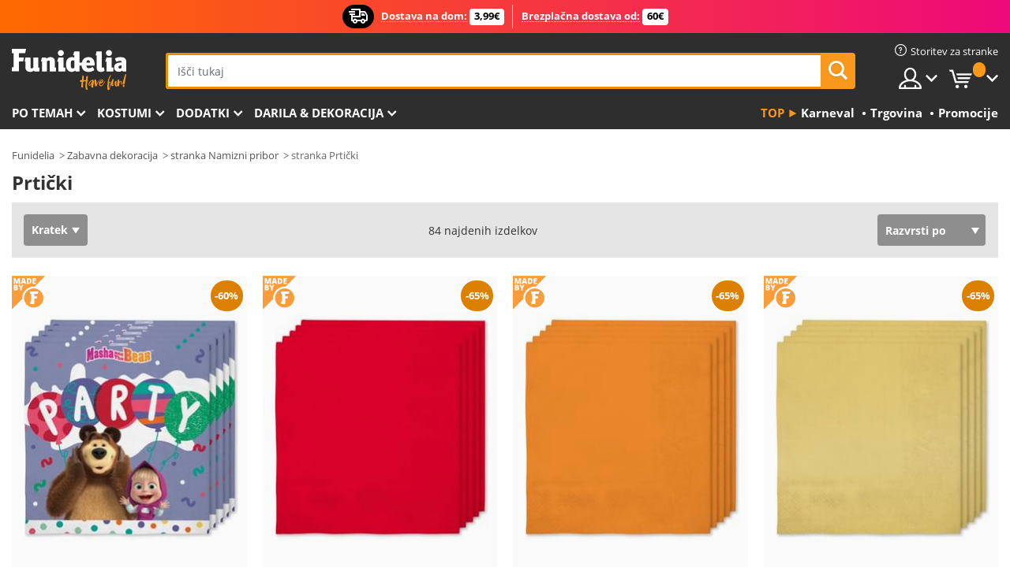

--- FILE ---
content_type: text/html; charset=UTF-8
request_url: https://www.funidelia.si/prticki/1086
body_size: 27308
content:

<!DOCTYPE html>
<!--[if gt IE 8]><!-->
<html class="no-js" lang="sl-SL">
<!--<![endif]-->
<head>
    <title>Prtički Za stranke in rojstne dneve | Funidelia</title>
    <meta charset="UTF-8">
<meta http-equiv="X-UA-Compatible" content="IE=edge">
<meta name="description" content="Za vaše rojstnodnevne zabave imamo najbolj zabaven Prtički, da se boste veliko časa.">
<meta name="HandheldFriendly" content="True">
<meta name="apple-mobile-web-app-capable" content="yes">
<meta name="viewport" content="width=device-width,initial-scale=1,maximum-scale=1,minimum-scale=1,user-scalable=0">
<meta property="og:title" content="Prtički Za stranke in rojstne dneve | Funidelia">
<meta property="og:url" content="https://www.funidelia.si/prticki/1086">
<meta property="og:type" content="website">
<meta property="og:image" content="https://www.funidelia.si/img/global/funidelia_logo.png">
<meta property="og:description" content="Za vaše rojstnodnevne zabave imamo najbolj zabaven Prtički, da se boste veliko časa.">
<meta property="og:site_name" content="Funidelia">
<meta name="twitter:card" content="summary_large_image">
<meta name="twitter:site" content="@funidelia">
<meta name="twitter:creator" content="@funidelia">
<meta name="twitter:title" content="Prtički Za stranke in rojstne dneve | Funidelia">
<meta name="twitter:description" content="Za vaše rojstnodnevne zabave imamo najbolj zabaven Prtički, da se boste veliko časa.">
<meta name="twitter:image" content="https://www.funidelia.si/img/global/funidelia_logo.png">
<meta name="theme-color" content="#565656">
<meta name="msapplication-navbutton-color" content="#565656">
<meta name="apple-mobile-web-app-capable" content="yes">
<meta name="apple-mobile-web-app-status-bar-style" content="black">
<link href="https://www.funidelia.si/prticki/1086" rel="canonical">
<link href="https://www.funidelia.es/servilletas-servilleteros/1086" rel="alternate" hreflang="es-ES">
<link href="https://www.funidelia.be/serviettes-et-porte-serviettes-table/1086" rel="alternate" hreflang="fr-BE">
<link href="https://www.funidelia.fr/serviettes-et-porte-serviettes-table/1086" rel="alternate" hreflang="fr-FR">
<link href="https://www.funidelia.ch/servietten-serviettenhalter/1086" rel="alternate" hreflang="de-CH">
<link href="https://www.funidelia.ch/fr/serviettes-et-porte-serviettes-table/1086" rel="alternate" hreflang="fr-CH">
<link href="https://www.funidelia.ch/it/tovaglioli-portatovaglioli/1086" rel="alternate" hreflang="it-CH">
<link href="https://www.funidelia.de/servietten-serviettenhalter/1086" rel="alternate" hreflang="de-DE">
<link href="https://www.funidelia.at/servietten-serviettenhalter/1086" rel="alternate" hreflang="de-AT">
<link href="https://www.funidelia.co.uk/napkin-rings-holders/1086" rel="alternate" hreflang="en-GB">
<link href="https://www.funidelia.ie/napkin-rings-holders/1086" rel="alternate" hreflang="en-IE">
<link href="https://www.funidelia.it/tovaglioli-portatovaglioli/1086" rel="alternate" hreflang="it-IT">
<link href="https://www.funidelia.pt/guardanapos-porta-guardanapos/1086" rel="alternate" hreflang="pt-PT">
<link href="https://www.funidelia.nl/servetten-en-servettenringen/1086" rel="alternate" hreflang="nl-NL">
<link href="https://www.funidelia.com/napkin-rings-holders/1086" rel="alternate" hreflang="en-US">
<link href="https://www.funidelia.com/es/servilletas-servilleteros/1086" rel="alternate" hreflang="es-US">
<link href="https://www.funidelia.pl/servetten-en-servettenringen/1086" rel="alternate" hreflang="pl-PL">
<link href="https://www.funidelia.dk/servietter-og-servietringe/1086" rel="alternate" hreflang="da-DK">
<link href="https://www.funidelia.se/servetter-och-servetthallare/1086" rel="alternate" hreflang="sv-SE">
<link href="https://www.funidelia.cz/krouzky-na-ubrousky-a-drzaky/1086" rel="alternate" hreflang="cs-CZ">
<link href="https://www.funidelia.cl/servilletas-servilleteros/1086" rel="alternate" hreflang="es-CL">
<link href="https://www.funidelia.co/servilletas-servilleteros/1086" rel="alternate" hreflang="es-CO">
<link href="https://www.funidelia.no/servietter-og-serviettringer/1086" rel="alternate" hreflang="nn-NO">
<link href="https://www.funidelia.fi/lautasliinat-ja-lautasliinarenkaat/1086" rel="alternate" hreflang="fi-FI">
<link href="https://www.funidelia.mx/servilletas-servilleteros/1086" rel="alternate" hreflang="es-MX">
<link href="https://www.funidelia.pe/servilletas-servilleteros/1086" rel="alternate" hreflang="es-PE">
<link href="https://www.funidelia.ca/napkin-rings-holders/1086" rel="alternate" hreflang="en-CA">
<link href="https://www.funidelia.ca/fr/serviettes-et-porte-serviettes-table/1086" rel="alternate" hreflang="fr-CA">
<link href="https://www.funidelia.com.br/guardanapos-porta-guardanapos/1086" rel="alternate" hreflang="pt-BR">
<link href="https://www.funidelia.sg/napkin-rings-holders/1086" rel="alternate" hreflang="en-SG">
<link href="https://www.funidelia.co.il/tbwt-mpywt-mhzyqym/1086" rel="alternate" hreflang="he-IL">
<link href="https://www.funidelia.co.il/en/napkin-rings-holders/1086" rel="alternate" hreflang="en-IL">
<link href="https://www.funidelia.com.ua/servetki/1086" rel="alternate" hreflang="uk-UA">
<link href="https://www.funidelia.co.nz/napkin-rings-holders/1086" rel="alternate" hreflang="en-NZ">
<link href="https://www.funidelia.com.au/napkin-rings-holders/1086" rel="alternate" hreflang="en-AU">
<link href="https://www.funidelia.ro/servetele-suporturi/1086" rel="alternate" hreflang="ro-RO">
<link href="https://www.funidelia.com.pa/servilletas-servilleteros/1086" rel="alternate" hreflang="es-PA">
<link href="https://www.funidelia.com.ar/servilletas-servilleteros/1086" rel="alternate" hreflang="es-AR">
<link href="https://www.funidelia.gr/chartopetsetes-thekes-dachtylidia-gia-petsetes-phagetou/1086" rel="alternate" hreflang="el-GR">
<link href="https://www.funidelia.hr/prstenje-za-salvete-salvete/1086" rel="alternate" hreflang="hr-HR">
<link href="https://www.funidelia.hu/szalvetak-es-szalvetatartok/1086" rel="alternate" hreflang="hu-HU">
<link href="https://www.funidelia.sk/servitky-a-prstene-na-servitky/1086" rel="alternate" hreflang="sk-SK">
<link href="https://www.funidelia.bg/salfetnici-i-prsteni-za-salfetki/1086" rel="alternate" hreflang="bg-BG">
<link href="https://www.funidelia.si/prticki/1086" rel="alternate" hreflang="sl-SL">
<link href="https://www.funidelia.es/servilletas-servilleteros/1086" rel="alternate" hreflang="es">
<link href="https://www.funidelia.fr/serviettes-et-porte-serviettes-table/1086" rel="alternate" hreflang="fr">
<link href="https://www.funidelia.de/servietten-serviettenhalter/1086" rel="alternate" hreflang="de">
<link href="https://www.funidelia.nl/servetten-en-servettenringen/1086" rel="alternate" hreflang="nl">
<link href="https://www.funidelia.com/napkin-rings-holders/1086" rel="alternate" hreflang="en">
<link href="https://www.funidelia.pt/guardanapos-porta-guardanapos/1086" rel="alternate" hreflang="pt">
<link href="https://www.funidelia.it/tovaglioli-portatovaglioli/1086" rel="alternate" hreflang="it">
<link href="https://static1.funidelia.com" rel="preconnect" crossorigin="">
<link href="https://static1.funidelia.com" rel="dns-prefetch">
<link href="/prticki/1086?order_products=availability-asc&amp;page=2" rel="next">
<link href="/newfront/css/funidelia6/global.css" rel="stylesheet">
<link href="/newfront/css/funidelia6/cookieconsent.css" rel="stylesheet">
<script src="/newfront/js/funidelia6/cookie-consent-didomi.js" defer></script>
<script src="/newfront/js/funidelia6/libs/jquery.js"></script>
<script src="/newfront/js/funidelia6/libs/lazysizes.min.js"></script>
<script src="//widget.trustpilot.com/bootstrap/v5/tp.widget.bootstrap.min.js" async></script>
<script type="text/javascript">window.didomiConfig = { languages: { enabled: ['sl'], default: 'sl' } };</script>    <meta name="csrf-param" content="_csrf">
    <meta name="csrf-token" content="ZXdYVmhuNG88Lm4kCwUMASIHYT0SLQArVhQIZTcnXwsGESwPJCVCWA==">
    <!-- Fonts -->
    <style>
        /* ------------------------------------------------------ */
        /* FONTS */
        /* ------------------------------------------------------ */
        @font-face {
            font-display: swap;
            font-family: 'Open Sans';
            font-style: normal;
            font-weight: 400;
            src: local('Open Sans'), local('OpenSans'), url(https://fonts.gstatic.com/s/opensans/v13/K88pR3goAWT7BTt32Z01mxJtnKITppOI_IvcXXDNrsc.woff2) format('woff2');
            unicode-range: U+0460-052F, U+20B4, U+2DE0-2DFF, U+A640-A69F
        }

        @font-face {
            font-display: swap;
            font-family: 'Open Sans';
            font-style: normal;
            font-weight: 400;
            src: local('Open Sans'), local('OpenSans'), url(https://fonts.gstatic.com/s/opensans/v13/RjgO7rYTmqiVp7vzi-Q5URJtnKITppOI_IvcXXDNrsc.woff2) format('woff2');
            unicode-range: U+0400-045F, U+0490-0491, U+04B0-04B1, U+2116
        }

        @font-face {
            font-display: swap;
            font-family: 'Open Sans';
            font-style: normal;
            font-weight: 400;
            src: local('Open Sans'), local('OpenSans'), url(https://fonts.gstatic.com/s/opensans/v13/LWCjsQkB6EMdfHrEVqA1KRJtnKITppOI_IvcXXDNrsc.woff2) format('woff2');
            unicode-range: U+1F00-1FFF
        }

        @font-face {
            font-display: swap;
            font-family: 'Open Sans';
            font-style: normal;
            font-weight: 400;
            src: local('Open Sans'), local('OpenSans'), url(https://fonts.gstatic.com/s/opensans/v13/xozscpT2726on7jbcb_pAhJtnKITppOI_IvcXXDNrsc.woff2) format('woff2');
            unicode-range: U+0370-03FF
        }

        @font-face {
            font-display: swap;
            font-family: 'Open Sans';
            font-style: normal;
            font-weight: 400;
            src: local('Open Sans'), local('OpenSans'), url(https://fonts.gstatic.com/s/opensans/v13/59ZRklaO5bWGqF5A9baEERJtnKITppOI_IvcXXDNrsc.woff2) format('woff2');
            unicode-range: U+0102-0103, U+1EA0-1EF9, U+20AB
        }

        @font-face {
            font-display: swap;
            font-family: 'Open Sans';
            font-style: normal;
            font-weight: 400;
            src: local('Open Sans'), local('OpenSans'), url(https://fonts.gstatic.com/s/opensans/v13/u-WUoqrET9fUeobQW7jkRRJtnKITppOI_IvcXXDNrsc.woff2) format('woff2');
            unicode-range: U+0100-024F, U+1E00-1EFF, U+20A0-20AB, U+20AD-20CF, U+2C60-2C7F, U+A720-A7FF
        }

        @font-face {
            font-display: swap;
            font-family: 'Open Sans';
            font-style: normal;
            font-weight: 400;
            src: local('Open Sans'), local('OpenSans'), url(https://fonts.gstatic.com/s/opensans/v13/cJZKeOuBrn4kERxqtaUH3VtXRa8TVwTICgirnJhmVJw.woff2) format('woff2');
            unicode-range: U+0000-00FF, U+0131, U+0152-0153, U+02C6, U+02DA, U+02DC, U+2000-206F, U+2074, U+20AC, U+2212, U+2215, U+E0FF, U+EFFD, U+F000
        }

        @font-face {
            font-display: swap;
            font-family: 'Open Sans';
            font-style: normal;
            font-weight: 700;
            src: local('Open Sans Bold'), local('OpenSans-Bold'), url(https://fonts.gstatic.com/s/opensans/v13/k3k702ZOKiLJc3WVjuplzK-j2U0lmluP9RWlSytm3ho.woff2) format('woff2');
            unicode-range: U+0460-052F, U+20B4, U+2DE0-2DFF, U+A640-A69F
        }

        @font-face {
            font-display: swap;
            font-family: 'Open Sans';
            font-style: normal;
            font-weight: 700;
            src: local('Open Sans Bold'), local('OpenSans-Bold'), url(https://fonts.gstatic.com/s/opensans/v13/k3k702ZOKiLJc3WVjuplzJX5f-9o1vgP2EXwfjgl7AY.woff2) format('woff2');
            unicode-range: U+0400-045F, U+0490-0491, U+04B0-04B1, U+2116
        }

        @font-face {
            font-display: swap;
            font-family: 'Open Sans';
            font-style: normal;
            font-weight: 700;
            src: local('Open Sans Bold'), local('OpenSans-Bold'), url(https://fonts.gstatic.com/s/opensans/v13/k3k702ZOKiLJc3WVjuplzBWV49_lSm1NYrwo-zkhivY.woff2) format('woff2');
            unicode-range: U+1F00-1FFF
        }

        @font-face {
            font-display: swap;
            font-family: 'Open Sans';
            font-style: normal;
            font-weight: 700;
            src: local('Open Sans Bold'), local('OpenSans-Bold'), url(https://fonts.gstatic.com/s/opensans/v13/k3k702ZOKiLJc3WVjuplzKaRobkAwv3vxw3jMhVENGA.woff2) format('woff2');
            unicode-range: U+0370-03FF
        }

        @font-face {
            font-display: swap;
            font-family: 'Open Sans';
            font-style: normal;
            font-weight: 700;
            src: local('Open Sans Bold'), local('OpenSans-Bold'), url(https://fonts.gstatic.com/s/opensans/v13/k3k702ZOKiLJc3WVjuplzP8zf_FOSsgRmwsS7Aa9k2w.woff2) format('woff2');
            unicode-range: U+0102-0103, U+1EA0-1EF9, U+20AB
        }

        @font-face {
            font-display: swap;
            font-family: 'Open Sans';
            font-style: normal;
            font-weight: 700;
            src: local('Open Sans Bold'), local('OpenSans-Bold'), url(https://fonts.gstatic.com/s/opensans/v13/k3k702ZOKiLJc3WVjuplzD0LW-43aMEzIO6XUTLjad8.woff2) format('woff2');
            unicode-range: U+0100-024F, U+1E00-1EFF, U+20A0-20AB, U+20AD-20CF, U+2C60-2C7F, U+A720-A7FF
        }

        @font-face {
            font-display: swap;
            font-family: 'Open Sans';
            font-style: normal;
            font-weight: 700;
            src: local('Open Sans Bold'), local('OpenSans-Bold'), url(https://fonts.gstatic.com/s/opensans/v13/k3k702ZOKiLJc3WVjuplzOgdm0LZdjqr5-oayXSOefg.woff2) format('woff2');
            unicode-range: U+0000-00FF, U+0131, U+0152-0153, U+02C6, U+02DA, U+02DC, U+2000-206F, U+2074, U+20AC, U+2212, U+2215, U+E0FF, U+EFFD, U+F000
        }

        @font-face {
            font-family: 'iconfuni';
            font-display: swap;
            src: url('https://static1.funidelia.com/fonts/funidelia6/iconfuni.eot?m8h5y2');
            src: url('https://static1.funidelia.com/fonts/funidelia6/iconfuni.eot?m8h5y2#iefix') format('embedded-opentype'),
            url('https://static1.funidelia.com/fonts/funidelia6/iconfuni.ttf?m8h5y2') format('truetype'),
            url('https://static1.funidelia.com/fonts/funidelia6/iconfuni.woff?m8h5y2') format('woff'),
            url('https://static1.funidelia.com/fonts/funidelia6/iconfuni.svg?m8h5y2#iconfuni') format('svg');
            font-weight: normal;
            font-style: normal;
        }
    </style>


    <!-- I: Pixels Header -->
    <!-- I: GOOGLE ANALYTICS -->
<script type="text/javascript">
    
    function getCookie(k){ return(document.cookie.match('(^|; )'+k+'=([^;]*)')||0)[2] }
  if (typeof ga !== 'undefined') {
        ga('create', 'UA-144773271-1', 'auto');
        ga('require', 'displayfeatures');
        // AB Test variable
        ga('set', 'dimension4', 'Control');
        // Multilanguage custom dimension
      (function(window) {
          var d=(window.location.host).split("."); d=d[d.length-1];
          if(d==='ch' && typeof ga!=='undefined') {
              var p=(window.location.pathname).split("/"); p=(p.length>1)? p[1]:p;
              if(p.match(/^[a-zA-Z]{2}$/gi))
                    ga('set', 'dimension5', p);
            }
        })(window);
        // ClientID cookie to custom dimension
      (function(clientId) {
          if(typeof clientId!=='undefined' && clientId!=='') {
              var c=(clientId.split(".")[2] + '.' + clientId.split(".")[3]);
                ga('set', 'dimension6', c);
            }
        })(getCookie('_ga'));

        // Send the page view
        ga('send', 'pageview');
        ga('require', 'ecommerce');
    }
</script>
<!-- F: GOOGLE ANALYTICS -->
    <!-- F: Pixels Header -->
    <meta name="format-detection" content="telephone=no">

    <link rel="shortcut icon" href="https://static1.funidelia.com/img/icons/funidelia6/favicon.ico"/>
    <link rel="apple-touch-icon" sizes="57x57"
          href="https://static1.funidelia.com/img/icons/funidelia6/apple-touch-icon-57x57.png">
    <link rel="apple-touch-icon" sizes="72x72"
          href="https://static1.funidelia.com/img/icons/funidelia6/apple-touch-icon-72x72.png">
    <link rel="apple-touch-icon" sizes="114x114"
          href="https://static1.funidelia.com/img/icons/funidelia6/apple-touch-icon-114x114.png">
    <link rel="apple-touch-icon" sizes="144x144"
          href="https://static1.funidelia.com/img/icons/funidelia6/apple-touch-icon-144x144.png">
    <link rel="apple-touch-icon" sizes="60×60"
          href="https://static1.funidelia.com/img/icons/funidelia6/touch-icon-iphone-60x60.png">
    <link rel="apple-touch-icon" sizes="76×76"
          href="https://static1.funidelia.com/img/icons/funidelia6/touch-icon-ipad-76x76.png">
    <link rel="apple-touch-icon" sizes="120×120"
          href="https://static1.funidelia.com/img/icons/funidelia6/touch-icon-iphone-retina-120x120.png">
    <link rel="apple-touch-icon" sizes="152×152"
          href="https://static1.funidelia.com/img/icons/funidelia6/touch-icon-ipad-retina-152x152.png">
    <link rel="apple-touch-icon" sizes="180×180"
          href="https://static1.funidelia.com/img/icons/funidelia6/apple-touch-icon-180x180.png">
    <link rel="icon" sizes="192×192" href="https://static1.funidelia.com/img/icons/funidelia6/touch-icon-192x192.png">
    <link rel="icon" sizes="128×128" href="https://static1.funidelia.com/img/icons/funidelia6/touch-icon-128x128.png">

    </head>
<body id="landing-page">
<!-- Google Tag Manager -->
<script>                    
                    dataLayer = window.dataLayer||[];
                    dataLayer.push({"id_shop":56,"id_lang":35,"store":"si","currency":"EUR","environment":"PRO","vertexModeShopEnabled":1,"vertexModeLangEnabled":1,"vertexEventShops":["1","2","4","6","7","8","9","10","11","12","13","16","20","21","24","25","29","31","39","42","43","48","50","52"],"vertexEventLangs":["1","2","3","4","5","6","7","8","9","10","11","12","14","23","26","27","29","30","31"],"languageCode":"sl-SL","testAbName":"","id_testab_segment":"","pageCategory":"landing"});
                    function gtag(){dataLayer.push(arguments);}
                    gtag('js', new Date());
                </script><script>
                window.dataLayer = window.dataLayer || [];
                function gtag(){dataLayer.push(arguments);}
                gtag('config', {
                    'allow_enhanced_conversions': true
                });
                var enhanced_conversion_data = {};
                </script>
                <!-- Google tag (gtag.js) -->
                <script async src='https://www.googletagmanager.com/gtag/js?id=AW-941662587'></script>
                <script>
                window.dataLayer = window.dataLayer || [];
                function gtag(){dataLayer.push(arguments);}
                gtag('js', new Date());
                gtag('config', 'AW-941662587');
                </script><noscript><iframe src="//www.googletagmanager.com/ns.html?id=GTM-WCBCD4BK"
                height="0" width="0" style="display:none;visibility:hidden"></iframe></noscript>
                <script>(function(w,d,s,l,i){w[l]=w[l]||[];w[l].push({'gtm.start':
                new Date().getTime(),event:'gtm.js'});var f=d.getElementsByTagName(s)[0],
                j=d.createElement(s),dl=l!='dataLayer'?'&l='+l:'';j.async=true;j.src=
                '//www.googletagmanager.com/gtm.js?id='+i+dl;f.parentNode.insertBefore(j,f);
                })(window,document,'script','dataLayer','GTM-WCBCD4BK');</script><!-- End Google Tag Manager -->

<!-- HEADER START -->
<script type="application/ld+json">{"@context":"http:\/\/schema.org\/","@type":"Organization","name":"Funidelia","legalName":"FUNIGLOBAL DEVELOPMENTS SL","url":"https:\/\/www.funidelia.info","logo":"https:\/\/www.funidelia.si\/img\/global\/funidelia_logo.png","brand":{"@type":"Brand","name":"Funidelia","logo":"https:\/\/www.funidelia.si\/img\/global\/funidelia_logo.png","slogan":"Have Fun!","url":"https:\/\/www.funidelia.si\/"}}</script><header id="header">
    <section id="header-msg" class="wc2">
	<div class="phase1">
		<span class="ico"><i class="ico-send-ng"></i>&nbsp;</span> 
 
			<span class="txt-h1">Dostava na dom:</span>
		 
			<span class="txt-h2">3,99€</span>
	</div>
 
		<div class="phase2">
 
				<span class="txt-h1">Brezplačna dostava od:</span>
			 
 
				<span class="txt-h2">60€ </span>
		</div>
		<script type="text/javascript">
			var limit_date = '2026-12-31 23:59:59';
		</script>
</section>
    <div id="header-ctt" class="container">
        <h2 id="header-brand"><a href="/" title="Pojdi domov">Funidelia. Spletna trgovina Fancy Dress in Halloween Costumes.</a></h2>
        <section id="header-nav">
			<ul class="header-nav-menu">
				<li class="head-client"><a href="/faq/home" title="Storitev za stranke" class="opt" ><i class="ico-hn-client"></i><span class="txt">Storitev za stranke</span></a></li>
				<li class="head-sep"></li>
				<li class="head-search"><a href="#" title="Iskanje" class="opt js-head-search"><span class="txt">Iskanje</span></a></li>
				<li class="head-user dropdown">
					<a class="opt dropdown-toggle" data-toggle="dropdown" aria-haspopup="true" aria-expanded="false" title="Moj račun"><span class="txt">Moj račun</span></a>
					<div class="dropdown-menu dropdown-menu-right">
						<div id="my-account-login-form" style="display: block;">
							<span class="hidden">Vnesite Moj račun</span>
							<form id="loginForm-header" name="loginForm" method="POST" action="/index.php?controller=authentication" class="form">
								<fieldset>
									<div class="form-group">
										<label for="loginForm-cps-email">E-naslov:</label>
										<input type="text" name="email" id="loginForm-cps-email" value="" class="form-control">
									</div>
									<div class="form-group">
										<label for="loginForm-cps-password">Geslo:</label>
										<input type="password" name="passwd" id="loginForm-cps-password" value="" class="form-control" />
									</div>
									<div class="form-group">
										<input type="submit" id="loginForm-header-submit" name="SubmitLogin" class="btn-form" value="Vnesite" />
										<span class="link" data-ref="/index.php?controller=password" onclick="window.location.href=this.getAttribute('data-ref');"
                                              title="Prikličite svoje geslo s klikom tukaj">
                                            Ste pozabili geslo?                                        </span>
									</div>
								</fieldset>
							</form>
						</div>
					</div>
				</li>
					<li id="cart" class="head-cart dropdown">
						<a href="https://www.funidelia.si/carrito" title="Moja košarica" class="opt dropdown-toggle active" data-toggle="dropdown" id="slidecartBtn"><span class="txt">Moja košarica</span> <span class="badged num funi-blockcartbadge">&nbsp;</span></a>

						<div id="slidecart" class="slidecart dropdown-menu dropdown-menu-right">
							<span class="dropdown-header">Moja košarica</span>
							<div class="dropdown-padd">
                                <div class="lazyloading"></div>
							</div>
						</div>
					</li>
			</ul>
        </section>
		<section id="header-search">
			<div class="search-form">

				<form id="searhForm-header" action="/search" method="get">
					<fieldset>
						<div class="search-group">
							<label for="query">Išči po:</label>
							<input type="text" id="searchForm-query-header" name="query" class="form-control" placeholder="Išči tukaj" />
							<input type="reset" value="x" class="searchForm-reset-header" />
							<span class="search-group-btn">
								<button type="submit" id="searchForm-submit-header" class="btn btn-search">
									<i class="icf-search"></i><span class="txt">Iskanje</span>
								</button>
							</span>
						</div>
					</fieldset>
				</form>
			</div>
		</section>
<section id="header-menu">
	<a id="slidemenuBtn" href="#slidemenu" title="Kaj želite kupiti?" class="opt-menu dropdown-toggle"><span class="txt">Kaj želite kupiti?</span></a>
	<div id="slidemenu" >
		<div class="header-menu-responsive dropdown-menu">
			<ul class="header-menu-movil clearfix">
				<li class="opt-movil "><a title="Pojdi nazaj" class="sidr-close-window opt-back">Pojdi nazaj</a></li>
				<li class="opt-movil "><a title="Moj račun" id="menu-movil-user-btn"  class="opt-user">Moj račun</a></li>
				
				<li id="header-movil-user" class="clearfix">
					<div id="my-account-login-form-mobile" style="display: block;">
						<span class="hidden">Vnesite Moj račun</span>
						<form id="loginFormMobile" name="loginForm" method="POST" action="/index.php?controller=authentication&back=https://www.funidelia.si/prticki/1086"  class="form">
							<fieldset>
								<div class="form-group">
									<label for="loginFormMobile-cps-email">E-naslov:</label>
									<input type="text" name="email" id="loginFormMobile-cps-email" value="" class="form-control">
								</div>
								<div class="form-group">
									<label for="loginFormMobile-cps-password">Geslo:</label>
									<input type="password" name="passwd" id="loginFormMobile-cps-password" value="" class="form-control" />
								</div>
								<input type="submit" id="loginFormMobile-submit" name="SubmitLogin" class="btn-form" value="Vnesite" />
                                <span class="link" data-ref="/index.php?controller=password" onclick="window.location.href=this.getAttribute('data-ref');"
                                      title="Prikličite svoje geslo s klikom tukaj">
                                    Ste pozabili geslo?                                </span>
							</fieldset>
						</form>
					</div>
				</li>
				
			</ul>
				<ul class="header-menu-nav clearfix">
					<li class="opt-links">
						<div class="menu-h2"><a href="#" title="Más productos">Top</a></div>
						<div class="dropdown clearfix">
							<div class="fdo clearfix">
								<ul class="clearfix">
											<li>
			<a href="/kostumi-karneval/5866" title="Karneval Kostumi" ><img data-src="https://static1.funidelia.com/img/fr_landing_block/funidelia6/landings/20190109_MENULINKS_CARNAVAL_SE.gif" alt="Karneval" class="img lazyload"><span class="txt">Karneval</span></a>
    	</li>
		<li>
			<a href="/trgovina/6235" title="Trgovina" ><img data-src="https://static1.funidelia.com/img/fr_landing_block/funidelia6/landings/20230220_MENULINKS_MERCHAND_REGALOSFRIKIS_SI.gif" alt="Trgovina" class="img lazyload"><span class="txt">Trgovina</span></a>
    	</li>
		<li>
			<a href="/outlet/8822" title="Promocije" ><img data-src="https://static1.funidelia.com/img/fr_landing_block/funidelia6/landings/20250708_MENULINKS_PROMOCIONES_SI.jpg" alt="Promocije" class="img lazyload"><span class="txt">Promocije</span></a>
    	</li>
								</ul>
							</div>
						</div>
					</li>					
						<li class="opt-normal">
							<div class="menu-h2">
								<a href="/kostumi/951" title="Po temah" >Po temah</a>
							</div>
							<div class="dropdown">
								<div class="fdo clearfix">
										<div class="header-menu-cat">
											<div class="menu-column-title">
													<a title="Predstavljeno:" >Predstavljeno:</a>
											</div>
												<ul class="lst-cats">
															<li>
			<a class="gae-menu-mob" href="#" title=""></a>
		</li>
												</ul>
													</div>
													<div class="header-menu-tags ">
                                                        <div class="draggable-module">
                                                        													<div class="menu-column-title">
															<a title="🎉 Najboljši Kostumi" >🎉 Najboljši Kostumi</a>
									
													</div>
													<ul class="lst-tags clearfix">
																<li>
			<a href="/kostumi-zivali-in-zuzelke/3513" title="Živali in žuželke Kostumi">Živali in žuželke</a>
		</li>
		<li>
			<a href="/kostumi-policija/4964" title="Policija Kostumi">Policija</a>
		</li>
		<li>
			<a href="/kostumi-pirati/3327" title="Pirati Kostumi">Pirati</a>
		</li>
		<li>
			<a href="/kostumi-hrana-in-pijaca/3514" title="Hrana in pijača Kostumi">Hrana in pijača</a>
		</li>
		<li>
			<a href="/kostumi-sadje/1270" title="Sadje Kostumi">Sadje</a>
		</li>
		<li>
			<a href="/kostumi-poklici/3508" title="Poklici Kostumi">Poklici</a>
		</li>
		<li>
			<a href="/kostumi-klovni-in-cirkusi/3314" title="Klovni in cirkusi Kostumi">Klovni in cirkusi</a>
		</li>
		<li>
			<a href="/kostumi-video-igre/3510" title="Video igre Kostumi">Video igre</a>
		</li>
		<li>
			<a href="/kostumi-steampunk/1482" title="Steampunk Kostumi">Steampunk</a>
		</li>
													</ul>
                                                        </div>
                                                        <div class="draggable-module">
                                                        													<div class="menu-column-title">
															<a title="🦸 Superheroji in negativci Kostumi" >🦸 Superheroji in negativci Kostumi</a>
									
													</div>
													<ul class="lst-tags clearfix">
																<li>
			<a href="/kostumi-batman/3050" title="Batman Kostumi">Batman</a>
		</li>
		<li>
			<a href="/kostumi-saljivec/4544" title="Šaljivec Kostumi">Šaljivec</a>
		</li>
		<li>
			<a href="/kostumi-harley-quinn/5196" title="Harley Quinn Kostumi">Harley Quinn</a>
		</li>
		<li>
			<a href="/kostumi-superman/3384" title="Superman Kostumi">Superman</a>
		</li>
		<li>
			<a href="/kostumi-cudezna-zenska/3444" title="Čudežna ženska Kostumi">Čudežna ženska</a>
		</li>
		<li>
			<a href="/kostumi-kapitan-amerika/3082" title="Kapitan Amerika Kostumi">Kapitan Amerika</a>
		</li>
		<li>
			<a href="/kostumi-catwoman/5711" title="Catwoman Kostumi">Catwoman</a>
		</li>
		<li>
			<a href="/kostumi-flash/3161" title="Flash Kostumi">Flash</a>
		</li>
		<li>
			<a href="/kostumi-power-rangers/3335" title="Power Rangers Kostumi">Power Rangers</a>
		</li>
		<li>
			<a href="/kostumi-clovek-pajek/3376" title="Človek-pajek Kostumi">Človek-pajek</a>
		</li>
		<li>
			<a href="/kostumi-ninja-zelve/3240" title="Ninja Želve Kostumi">Ninja Želve</a>
		</li>
		<li>
			<a href="/kostumi-superheroji-in-negativci/3509" title="Vsa Superheroji Kostumi">Vsa Superheroji Kostumi</a>
		</li>
													</ul>
                                                        </div>
													</div>
													<div class="header-menu-tags ">
                                                        <div class="draggable-module">
                                                        													<div class="menu-column-title">
															<a title="⌛️ Desetletja" >⌛️ Desetletja</a>
									
													</div>
													<ul class="lst-tags clearfix">
																<li>
			<a href="/kostumi-20s-burleska/3031" title="20s: Burleska Kostumi">20s: Burleska</a>
		</li>
		<li>
			<a href="/kostumi-50-leta-rock-n-roll/3034" title="50. leta: Rock 'n Roll Kostumi">50. leta: Rock 'n Roll</a>
		</li>
		<li>
			<a href="/kostumi-60-leta-gibanje-hipijev/3035" title="60. leta: Gibanje hipijev Kostumi">60. leta: Gibanje hipijev</a>
		</li>
		<li>
			<a href="/kostumi-70-leta-disko-in-zvodniki/3036" title="70. leta: Disko in zvodniki Kostumi">70. leta: Disko in zvodniki</a>
		</li>
		<li>
			<a href="/kostumi-80-90-ih-pop-kultura/3037" title="80 -90-ih: Pop kultura Kostumi">80 -90-ih: Pop kultura</a>
		</li>
		<li>
			<a href="/kostumi-desetletja/3497" title="Vsa Desetletja Kostumi">Vsa Desetletja Kostumi</a>
		</li>
													</ul>
                                                        </div>
                                                        <div class="draggable-module">
                                                        													<div class="menu-column-title">
															<a title="⚔️  Zgodovinski" >⚔️  Zgodovinski</a>
									
													</div>
													<ul class="lst-tags clearfix">
																<li>
			<a href="/kostumi-rimljani/3354" title="Rimljani Kostumi">Rimljani</a>
		</li>
		<li>
			<a href="/kostumi-vikingi/1540" title="Vikingi Kostumi">Vikingi</a>
		</li>
		<li>
			<a href="/kostumi-egipcanski/1230" title="Egipčanski Kostumi">Egipčanski</a>
		</li>
		<li>
			<a href="/kostumi-srednjeveska/3276" title="Srednjeveška Kostumi">Srednjeveška</a>
		</li>
		<li>
			<a href="/kostumi-jamski-ljudje/1188" title="Jamski ljudje Kostumi">Jamski ljudje</a>
		</li>
		<li>
			<a href="/kostumi-zahodni/3507" title="Zahodni Kostumi">Zahodni</a>
		</li>
		<li>
			<a href="/kostumi-drzave-kulture-in-tradicije/3506" title="Vsa Države, kulture in tradicije Kostumi">Vsa Države, kulture in tradicije Kostumi</a>
		</li>
													</ul>
                                                        </div>
                                                        <div class="draggable-module">
                                                        													<div class="menu-column-title">
															<a title="🎬 Filmi in serije" >🎬 Filmi in serije</a>
									
													</div>
													<ul class="lst-tags clearfix">
																<li>
			<a href="/kostumi-squid-game/8830" title="Squid Game Kostumi">Squid Game</a>
		</li>
		<li>
			<a href="/kostumi-harry-potter/3189" title="Harry Potter Kostumi">Harry Potter</a>
		</li>
		<li>
			<a href="/kostumi-minioni/1286" title="Minioni Kostumi">Minioni</a>
		</li>
		<li>
			<a href="/kostumi-peaky-blinders/8662" title="Peaky Blinders Kostumi">Peaky Blinders</a>
		</li>
		<li>
			<a href="/kostumi-mast/3179" title="Mast Kostumi">Mast</a>
		</li>
		<li>
			<a href="/kostumi-gospodar-prstanov/3142" title="Gospodar prstanov Kostumi">Gospodar prstanov</a>
		</li>
		<li>
			<a href="/kostumi-carli-in-tovarna-cokolade/3086" title="Čarli in tovarna čokolade Kostumi">Čarli in tovarna čokolade</a>
		</li>
		<li>
			<a href="/kostumi-carovnik-iz-oza/3138" title="Čarovnik iz Oza Kostumi">Čarovnik iz Oza</a>
		</li>
		<li>
			<a href="/kostumi-vojna-zvezd/3378" title="Vojna zvezd Kostumi">Vojna zvezd</a>
		</li>
		<li>
			<a href="/kostumi-alica-v-cudezni-dezeli/3017" title="Alica v čudežni deželi Kostumi">Alica v čudežni deželi</a>
		</li>
		<li>
			<a href="/kostumi-sezamova-ulica-in-mupetki/3049" title="Sezamova ulica in Mupetki Kostumi">Sezamova ulica in Mupetki</a>
		</li>
		<li>
			<a href="/kostumi-disneyeve-princese/3503" title="Disneyeve princese Kostumi">Disneyeve princese</a>
		</li>
		<li>
			<a href="/kostumi-disney/3543" title="Vsa Disney Kostumi">Vsa Disney Kostumi</a>
		</li>
		<li>
			<a href="/kostumi-filmi-in-serije/3502" title="Vsa Filmi in serije Kostumi">Vsa Filmi in serije Kostumi</a>
		</li>
													</ul>
                                                        </div>
													</div>
													<div class="header-menu-tags ">
                                                        <div class="draggable-module">
                                                        													<div class="menu-column-title">
															<a title="📺 Risanke" >📺 Risanke</a>
									
													</div>
													<ul class="lst-tags clearfix">
																<li>
			<a href="/kostumi-cudezna-ladybug/5984" title="Čudežna Ladybug Kostumi">Čudežna Ladybug</a>
		</li>
		<li>
			<a href="/kostumi-zmajeva-krogla/3121" title="Zmajeva krogla Kostumi">Zmajeva krogla</a>
		</li>
		<li>
			<a href="/kostumi-masa-in-medved/7400" title="Maša in medved Kostumi">Maša in medved</a>
		</li>
		<li>
			<a href="/kostumi-maske-pj/6145" title="Maske PJ Kostumi">Maske PJ</a>
		</li>
		<li>
			<a href="/kostumi-tacke-na-patrulji/3517" title="Tačke na patrulji Kostumi">Tačke na patrulji</a>
		</li>
		<li>
			<a href="/kostumi-smrkci/3260" title="Smrkci Kostumi">Smrkci</a>
		</li>
		<li>
			<a href="/kostumi-popaj-mornar/3334" title="Popaj mornar Kostumi">Popaj mornar</a>
		</li>
		<li>
			<a href="/kostumi-kremenckovi/3259" title="Kremenčkovi Kostumi">Kremenčkovi</a>
		</li>
		<li>
			<a href="/kostumi-scooby-doo/3360" title="Scooby doo Kostumi">Scooby doo</a>
		</li>
		<li>
			<a href="/kostumi-risanke/3501" title="Vsa Risanke Kostumi">Vsa Risanke Kostumi</a>
		</li>
													</ul>
                                                        </div>
                                                        <div class="draggable-module">
                                                        													<div class="menu-column-title">
															<a title="🎉 Več pustnih kostumov" >🎉 Več pustnih kostumov</a>
									
													</div>
													<ul class="lst-tags clearfix">
																<li>
			<a href="/kostumi-zivali-in-zuzelke/3513" title="Živali in žuželke Kostumi">Živali in žuželke</a>
		</li>
		<li>
			<a href="/kostumi-policija/4964" title="Policija Kostumi">Policija</a>
		</li>
		<li>
			<a href="/kostumi-pirati/3327" title="Pirati Kostumi">Pirati</a>
		</li>
		<li>
			<a href="/kostumi-hrana-in-pijaca/3514" title="Hrana in pijača Kostumi">Hrana in pijača</a>
		</li>
		<li>
			<a href="/kostumi-sadje/1270" title="Sadje Kostumi">Sadje</a>
		</li>
		<li>
			<a href="/kostumi-poklici/3508" title="Poklici Kostumi">Poklici</a>
		</li>
		<li>
			<a href="/kostumi-klovni-in-cirkusi/3314" title="Klovni in cirkusi Kostumi">Klovni in cirkusi</a>
		</li>
		<li>
			<a href="/kostumi-video-igre/3510" title="Video igre Kostumi">Video igre</a>
		</li>
		<li>
			<a href="/kostumi-steampunk/1482" title="Steampunk Kostumi">Steampunk</a>
		</li>
		<li>
			<a href="/kostumi-izvirno-in-smesno/3515" title="Izvirno in smešno Kostumi">Izvirno in smešno</a>
		</li>
		<li>
			<a href="/napihljivi-kostumi/6205" title="Napihljivi kostumi Kostumi">Napihljivi kostumi</a>
		</li>
													</ul>
                                                        </div>
                                                        <div class="draggable-module">
                                                        													<div class="menu-column-title">
															<a title="🥳 Tematska Zabava" >🥳 Tematska Zabava</a>
									
													</div>
													<ul class="lst-tags clearfix">
																<li>
			<a href="/kostumi-karneval/5866" title="Karneval Kostumi">Karneval</a>
		</li>
		<li>
			<a href="/kostumi-halloween/3532" title="Halloween Kostumi">Halloween</a>
		</li>
		<li>
			<a href="/kostumi-dekliscina-in-fantovscina/5868" title="Dekliščina in fantovščina Kostumi">Dekliščina in fantovščina</a>
		</li>
		<li>
			<a href="/kostumi-oktoberfest/5874" title="Oktoberfest Kostumi">Oktoberfest</a>
		</li>
		<li>
			<a href="/kostumi-st-patrick-irska/5876" title="St. Patrick (Irska) Kostumi">St. Patrick (Irska)</a>
		</li>
		<li>
			<a href="/kostumi-bozic/5872" title="Božič Kostumi">Božič</a>
		</li>
													</ul>
                                                        </div>
									</div>
								</div>
								<ul class="all">
									<li class="all">
										<a href="/kostumi/951" title="Poglej vse">Poglej vse</a>
									</li>
								</ul>
									<img data-src="https://static1.funidelia.com/img/fr_landing_block/funidelia6/landings/202111_FUNIDELIA_CAB_MENU_DISFRACES_NAVIDAD1.jpg" alt="" class="header-menu-img lazyload">
							</div>
						</li>
						<li class="opt-normal">
							<div class="menu-h2">
								<a href="/kostumi/951" title="Po temah Kostumi" >Kostumi</a>
							</div>
							<div class="dropdown">
								<div class="fdo clearfix">
										<div class="header-menu-cat">
											<div class="menu-column-title">
													<a title="Predstavljeno:" >Predstavljeno:</a>
											</div>
												<ul class="lst-cats">
															<li>
			<a class="gae-menu-mob" href="#" title=""></a>
		</li>
												</ul>
													</div>
													<div class="header-menu-tags ">
                                                        <div class="draggable-module">
                                                        													<div class="menu-column-title">
															<a title="👫 Kostumi Za Odrasle" >👫 Kostumi Za Odrasle</a>
									
													</div>
													<ul class="lst-tags clearfix">
																<li>
			<a href="/kostumi-za-moske/1630" title="Kostumi Za moške">Kostumi Za moške</a>
		</li>
		<li>
			<a href="/kostumi-za-zenske/1631" title="Kostumi Za ženske">Kostumi Za ženske</a>
		</li>
		<li>
			<a href="/kostumi-za-odrasle/1643" title="Vsa Kostumi za odrasle">Vsa Kostumi za odrasle</a>
		</li>
													</ul>
                                                        </div>
													</div>
													<div class="header-menu-tags ">
                                                        <div class="draggable-module">
                                                        													<div class="menu-column-title">
															<a title="👧 Kostumi za otroke" >👧 Kostumi za otroke</a>
									
													</div>
													<ul class="lst-tags clearfix">
																<li>
			<a href="/kostumi-za-fante/1636" title="Kostumi Za dečka">Kostumi Za dečka</a>
		</li>
		<li>
			<a href="/kostumi-za-dekleta/1637" title="Kostumi Za deklico">Kostumi Za deklico</a>
		</li>
		<li>
			<a href="/kostumi-za-dojencke/1646" title="Kostumi Za dojenčka">Kostumi Za dojenčka</a>
		</li>
		<li>
			<a href="/kostumi-za-otroke/1645" title="Vsa Kostumi Za otroke">Vsa Kostumi Za otroke</a>
		</li>
													</ul>
                                                        </div>
													</div>
													<div class="header-menu-tags ">
                                                        <div class="draggable-module">
                                                        													<div class="menu-column-title">
															<a title="🤠 Drugi kostumi" >🤠 Drugi kostumi</a>
									
													</div>
													<ul class="lst-tags clearfix">
																<li>
			<a href="/kostumi-za-mocnejse-postave/3758" title="za močnejše postave">za močnejše postave</a>
		</li>
		<li>
			<a href="/kostumi-sexy/1087" title="sexy Kostumi">sexy</a>
		</li>
		<li>
			<a href="/kostumi-za-pare/8110" title="Za pare">Za pare</a>
		</li>
		<li>
			<a href="/kostumi-za-skupine/6268" title="za skupine in družine">za skupine in družine</a>
		</li>
		<li>
			<a href="/kostumi-za-pse/1642" title="za psa Kostumi">za psa</a>
		</li>
		<li>
			<a href="/kostumi-poceni/4391" title="Poceni kostumi">Poceni kostumi</a>
		</li>
		<li>
			<a href="/outlet/8822" title="Promocije">Promocije</a>
		</li>
													</ul>
                                                        </div>
									</div>
								</div>
								<ul class="all">
									<li class="all">
										<a href="/kostumi/951" title="Poglej vse">Poglej vse</a>
									</li>
								</ul>
									<img data-src="https://static1.funidelia.com/img/fr_landing_block/funidelia6/landings/201908_FUNIDELIA_CAB_MENU_DISFRACES_HALLOWEEN.jpg" alt="" class="header-menu-img lazyload">
							</div>
						</li>
						<li class="opt-normal">
							<div class="menu-h2">
								<a href="/dodatki/5814" title="Dodatki za kostumi" >Dodatki</a>
							</div>
							<div class="dropdown">
								<div class="fdo clearfix">
										<div class="header-menu-cat">
											<div class="menu-column-title">
													<a title="Predstavljeno:" >Predstavljeno:</a>
											</div>
												<ul class="lst-cats">
															<li>
			<a class="gae-menu-mob" href="#" title=""></a>
		</li>
												</ul>
													</div>
													<div class="header-menu-tags ">
                                                        <div class="draggable-module">
                                                        													<div class="menu-column-title">
															<a title="🎩 Kostumi Dodatki" >🎩 Kostumi Dodatki</a>
									
													</div>
													<ul class="lst-tags clearfix">
																<li>
			<a href="/lasulje/1058" title="Lasulje za kostumi">Lasulje</a>
		</li>
		<li>
			<a href="/licila/5817" title="Ličila za kostumi">Ličila</a>
		</li>
		<li>
			<a href="/kape-celade-in-drugo/5825" title="Klasični klobuki za kostumi">Klasični klobuki</a>
		</li>
		<li>
			<a href="/tutus-in-spodnji-plasci/1105" title="Tutus in spodnji plašči za kostumi">Tutus in spodnji plašči</a>
		</li>
		<li>
			<a href="/boas/905" title="Boas za kostumi">Boas</a>
		</li>
		<li>
			<a href="/trikoji-in-hlacne-nogavice/1022" title="Trikoji in hlačne nogavice za kostumi">Trikoji in hlačne nogavice</a>
		</li>
		<li>
			<a href="/ogrinjala/918" title="Ogrinjala za kostumi">Ogrinjala</a>
		</li>
		<li>
			<a href="/krila-in-propelerji/889" title="Krila in propelerji za kostumi">Krila in propelerji</a>
		</li>
		<li>
			<a href="/svetlobne-sablje/5843" title="Svetlobne sablje za kostumi">Svetlobne sablje</a>
		</li>
		<li>
			<a href="/celade/922" title="Čelade za kostumi">Čelade</a>
		</li>
		<li>
			<a href="/brada-in-brcke/898" title="Brade in brki za kostumi">Brade in brki</a>
		</li>
		<li>
			<a href="/krone-diademe/1094" title="Krone, diademe za kostumi">Krone, diademe</a>
		</li>
		<li>
			<a href="/ocala/965" title="Očala za kostumi">Očala</a>
		</li>
		<li>
			<a href="/dodatki/5814" title="Vsa Dodatki za kostumi">Vsa Dodatki</a>
		</li>
													</ul>
                                                        </div>
                                                        <div class="draggable-module">
                                                        													<div class="menu-column-title">
															<a title="🎭 Kostumi Maske in maske za oči" >🎭 Kostumi Maske in maske za oči</a>
									
													</div>
													<ul class="lst-tags clearfix">
																<li>
			<a href="/maske-za-oci/892" title="Maske za oči za kostumi">Maske za oči</a>
		</li>
		<li>
			<a href="/maske-in-maske-za-oci-italija-in-benetke/3744" title="Maske iz Italije in Benetk za kostumi">Maske iz Italije in Benetk</a>
		</li>
		<li>
			<a href="/maske-in-maske-za-oci-zivali/5985" title="Živalske Maske za kostumi">Živalske Maske</a>
		</li>
		<li>
			<a href="/maske-in-maske-za-oci-klovni-in-cirkusi/6211" title="Klovni In Cirkuške Maske za kostumi">Klovni In Cirkuške Maske</a>
		</li>
		<li>
			<a href="/maske-in-maske-za-oci/1017" title="Vsa Maske za kostumi">Vsa Maske</a>
		</li>
													</ul>
                                                        </div>
													</div>
													<div class="header-menu-tags ">
                                                        <div class="draggable-module">
                                                        													<div class="menu-column-title">
															<a title="🎃 Dodatki za noč čarovnic" >🎃 Dodatki za noč čarovnic</a>
									
													</div>
													<ul class="lst-tags clearfix">
																<li>
			<a href="/dodatki-halloween/6025" title="Dodatki za noč čarovnic za kostumi">Dodatki za noč čarovnic</a>
		</li>
		<li>
			<a href="/orozje/5824" title="Orožje za kostumi">Orožje</a>
		</li>
		<li>
			<a href="/lasulje-halloween/3737" title="Noč Čarovnic Lasulje za kostumi">Noč Čarovnic Lasulje</a>
		</li>
		<li>
			<a href="/klasicni-klobuki-halloween/8752" title="Noč Čarovnic Klobuki za kostumi">Noč Čarovnic Klobuki</a>
		</li>
		<li>
			<a href="/rogovi-demoni-in-hudici/8554" title="Demoni In Hudičevi Rogovi za kostumi">Demoni In Hudičevi Rogovi</a>
		</li>
		<li>
			<a href="/metle/953" title="Metle za kostumi">Metle</a>
		</li>
		<li>
			<a href="/lasulje-carovnice-in-carovniki/3745" title="Lasulje Za Čarovnice In Čarovnike za kostumi">Lasulje Za Čarovnice In Čarovnike</a>
		</li>
		<li>
			<a href="/klasicni-klobuki-carovnice-in-carovniki/5993" title="Čarovniški in čarovniški klobuki za kostumi">Čarovniški in čarovniški klobuki</a>
		</li>
		<li>
			<a href="/lasulje-klovni-in-cirkusi/6215" title="Klovni In Cirkuške Lasulje za kostumi">Klovni In Cirkuške Lasulje</a>
		</li>
		<li>
			<a href="/dodatki-halloween/6025" title="Vsa Dodatki za noč čarovnic za kostumi">Vsa Dodatki za noč čarovnic</a>
		</li>
													</ul>
                                                        </div>
                                                        <div class="draggable-module">
                                                        													<div class="menu-column-title">
															<a title="👹 Maske za noč čarovnic" >👹 Maske za noč čarovnic</a>
									
													</div>
													<ul class="lst-tags clearfix">
																<li>
			<a href="/maske-in-maske-za-oci-carovnice-in-carovniki/6219" title="Maske čarovnic in čarovnikov za kostumi">Maske čarovnic in čarovnikov</a>
		</li>
		<li>
			<a href="/maske-in-maske-za-oci-grozljivke/8094" title="Maske Iz Grozljivk za kostumi">Maske Iz Grozljivk</a>
		</li>
		<li>
			<a href="/kostumi-kuzni-zdravnik/8184" title="Kužni zdravnik Maske in maske za oči za kostumi">Kužni zdravnik Maske in maske za oči</a>
		</li>
		<li>
			<a href="/maske-in-maske-za-oci-posasti/8098" title="Maske Pošasti za kostumi">Maske Pošasti</a>
		</li>
		<li>
			<a href="/maske-in-maske-za-oci-zombiji/6217" title="Zombiji Maske in maske za oči za kostumi">Zombiji Maske in maske za oči</a>
		</li>
		<li>
			<a href="/maske-in-maske-za-oci-halloween/3730" title="Vsa Halloween Maske za kostumi">Vsa Halloween Maske</a>
		</li>
													</ul>
                                                        </div>
                                                        <div class="draggable-module">
                                                        													<div class="menu-column-title">
															<a title="🎉 Kostumi Tematska zabava" >🎉 Kostumi Tematska zabava</a>
									
													</div>
													<ul class="lst-tags clearfix">
																<li>
			<a href="/dodatki-dekliscina-in-fantovscina/5975" title="Dodatki za dekliščine in fantovščine">Dodatki za dekliščine in fantovščine</a>
		</li>
		<li>
			<a href="/klasicni-klobuki-oktoberfest/8071" title="Oktoberfest Dodatki">Oktoberfest Dodatki</a>
		</li>
													</ul>
                                                        </div>
													</div>
													<div class="header-menu-tags ">
                                                        <div class="draggable-module">
                                                        													<div class="menu-column-title">
															<a title="🤡 Ličila za noč čarovnic" >🤡 Ličila za noč čarovnic</a>
									
													</div>
													<ul class="lst-tags clearfix">
																<li>
			<a href="/licila-carovnice-in-carovniki/3740" title="Ličila za čarovnice in čarovnike za kostumi">Ličila za čarovnice in čarovnike</a>
		</li>
		<li>
			<a href="/licila/8753" title="Demoni in hudiči Ličila za kostumi">Demoni in hudiči Ličila</a>
		</li>
		<li>
			<a href="/licila-klovni-in-cirkusi/3741" title="Klovni In Cirkuška Ličila za kostumi">Klovni In Cirkuška Ličila</a>
		</li>
		<li>
			<a href="/licila-vampiri/3739" title="Vampiri Ličila za kostumi">Vampiri Ličila</a>
		</li>
		<li>
			<a href="/licila-zombiji/3742" title="Zombiji Ličila za kostumi">Zombiji Ličila</a>
		</li>
		<li>
			<a href="/zobje-in-cekani/949" title="Zobje in čekani za kostumi">Zobje in čekani</a>
		</li>
		<li>
			<a href="/rane-in-proteze/980" title="Rane in proteze za kostumi">Rane in proteze</a>
		</li>
		<li>
			<a href="/kri/1084" title="Kri za kostumi">Kri</a>
		</li>
		<li>
			<a href="/licila-halloween/3728" title="Vsa Ličila za noč čarovnic za kostumi">Vsa Ličila za noč čarovnic</a>
		</li>
													</ul>
                                                        </div>
                                                        <div class="draggable-module">
                                                        													<div class="menu-column-title">
															<a title="🎄 Dodatki Božič" >🎄 Dodatki Božič</a>
									
													</div>
													<ul class="lst-tags clearfix">
																<li>
			<a href="/kostumi-santas-hat/4913" title="Božičkov klobuk za kostumi">Božičkov klobuk</a>
		</li>
		<li>
			<a href="/kape-bozicni-skrat/6070" title="Božični škrat Kape za kostumi">Božični škrat Kape</a>
		</li>
		<li>
			<a href="/klasicni-klobuki-bozic/7257" title="Božič Klasični klobuki za kostumi">Božič Klasični klobuki</a>
		</li>
		<li>
			<a href="/skakalci-bozic/5931" title="Grdi božični puloverji za kostumi">Grdi božični puloverji</a>
		</li>
		<li>
			<a href="/dodatki-novo-letni-vecer/7174" title="Novo letni večer Dodatki za kostumi">Novo letni večer Dodatki</a>
		</li>
		<li>
			<a href="/krila-in-propelerji-angeli/6092" title="Angelska krila za kostumi">Angelska krila</a>
		</li>
		<li>
			<a href="/brada-in-brcke-bozicek/7264" title="Brade in brki za kostumi">Brade in brki</a>
		</li>
		<li>
			<a href="/dodatki-bozic/6065" title="Vsa Božič Dodatki za kostumi">Vsa Božič Dodatki</a>
		</li>
													</ul>
                                                        </div>
									</div>
								</div>
								<ul class="all">
									<li class="all">
										<a href="/dodatki/5814" title="Poglej vse">Poglej vse</a>
									</li>
								</ul>
									<img data-src="https://static1.funidelia.com/img/fr_landing_block/funidelia6/landings/201912_FUNIDELIA_CAB_MENU_ACCESORIOS2.jpg" alt="" class="header-menu-img lazyload">
							</div>
						</li>
						<li class="opt-normal">
							<div class="menu-h2">
								<a href="/trgovina/6235" title="Darila & Dekoracija" >Darila & Dekoracija</a>
							</div>
							<div class="dropdown">
								<div class="fdo clearfix">
										<div class="header-menu-cat">
											<div class="menu-column-title">
													<a title="Predstavljeno:" >Predstavljeno:</a>
											</div>
												<ul class="lst-cats">
															<li>
			<a class="gae-menu-mob" href="#" title=""></a>
		</li>
												</ul>
													</div>
													<div class="header-menu-tags ">
                                                        <div class="draggable-module">
                                                        													<div class="menu-column-title">
															<a title="🎁 Trgovina" >🎁 Trgovina</a>
									
													</div>
													<ul class="lst-tags clearfix">
																<li>
			<a href="/geeky-majice-in-srajce/6159" title="Geeky Majice in srajce">Majice in srajce</a>
		</li>
		<li>
			<a href="/geeky-hoodies/6158" title="Geeky Puloverji s kapuco">Puloverji s kapuco</a>
		</li>
		<li>
			<a href="/geeky-vrci-in-sorodni-predmeti/6307" title="Geeky Vrči in sorodni predmeti">Vrči in sorodni predmeti</a>
		</li>
		<li>
			<a href="/pisalne-potrebscine-in-solske-potrebscine/7956" title="Geeky Pisalne potrebščine in šolske potrebščine">Pisalne potrebščine in šolske potrebščine</a>
		</li>
		<li>
			<a href="/svetilke-in-razsvetljava/6233" title="Geeky Svetilke in razsvetljava">Svetilke in razsvetljava</a>
		</li>
		<li>
			<a href="/nogavice/6184" title="Geeky Nogavice">Nogavice</a>
		</li>
		<li>
			<a href="/geeky-oblacila/6156" title="Geeky Oblačila">Oblačila</a>
		</li>
		<li>
			<a href="/pizame-in-nocne-obleke/6163" title="Geeky Pižame in nočne obleke">Pižame in nočne obleke</a>
		</li>
		<li>
			<a href="/nahrbtniki/6171" title="Geeky Nahrbtniki">Nahrbtniki</a>
		</li>
		<li>
			<a href="/dekorativne-figure/6312" title="Geeky Zbirateljski predmeti">Zbirateljski predmeti</a>
		</li>
		<li>
			<a href="/kopalni-plasci/6157" title="Geeky Kopalni plašči">Kopalni plašči</a>
		</li>
		<li>
			<a href="/hisne-stvari/6229" title="Geeky Hišne Stvari">Hišne Stvari</a>
		</li>
		<li>
			<a href="/trgovina-superheroji-in-negativci/6919" title="Superheroji in negativci Trgovina">Superheroji in negativci</a>
		</li>
		<li>
			<a href="/trgovina-video-igre/6945" title="Video igre Trgovina">Video igre</a>
		</li>
		<li>
			<a href="/trgovina-vojna-zvezd/6906" title="Vojna zvezd Trgovina">Vojna zvezd</a>
		</li>
		<li>
			<a href="/trgovina-disney/6716" title="Disney Trgovina">Disney</a>
		</li>
		<li>
			<a href="/outlet-trgovina/8739" title="Promocije za izdelke">Promocije za izdelke</a>
		</li>
		<li>
			<a href="/trgovina/6235" title="Vsa  Trgovina">Vsa  Trgovina</a>
		</li>
													</ul>
                                                        </div>
                                                        <div class="draggable-module">
                                                        													<div class="menu-column-title">
															<a title="⚡️Harry Potter" >⚡️Harry Potter</a>
									
													</div>
													<ul class="lst-tags clearfix">
																<li>
			<a href="/magicne-palcke-harry-potter/5906" title="Harry Potter Magične palčke">Magične palčke</a>
		</li>
		<li>
			<a href="/sali-harry-potter/7254" title="Harry Potter Šali">Šali</a>
		</li>
		<li>
			<a href="/oblacila-harry-potter/6876" title="Harry Potter Oblačila">Oblačila</a>
		</li>
		<li>
			<a href="/hisne-stvari-harry-potter/8809" title="Harry Potter Hišne Stvari">Hišne Stvari</a>
		</li>
		<li>
			<a href="/nahrbtniki-harry-potter/7695" title="Harry Potter Nahrbtniki">Nahrbtniki</a>
		</li>
		<li>
			<a href="/obleke-tunike-in-toge-harry-potter/7620" title="Harry Potter Oblačila">Oblačila</a>
		</li>
		<li>
			<a href="/trgovina-harry-potter/6766" title="Vsa Harry Potter Trgovina">Vsa Harry Potter Trgovina</a>
		</li>
													</ul>
                                                        </div>
													</div>
													<div class="header-menu-tags ">
                                                        <div class="draggable-module">
                                                        													<div class="menu-column-title">
															<a title="🎉 Zabavna Dekoracija Zabavna Dekoracija" >🎉 Zabavna Dekoracija Zabavna Dekoracija</a>
									
													</div>
													<ul class="lst-tags clearfix">
																<li>
			<a href="/dekoracijo-tacke-na-patrulji/6670" title="Tačke na patrulji Zabavna dekoracija">Tačke na patrulji</a>
		</li>
		<li>
			<a href="/zabavna-dekoracija-superheroji-in-negativci/6149" title="Superheroji in negativci Zabavna dekoracija">Superheroji in negativci</a>
		</li>
		<li>
			<a href="/dekoracijo-harry-potter/6595" title="Harry Potter Zabavna dekoracija">Harry Potter</a>
		</li>
		<li>
			<a href="/zabavna-dekoracija-ledeno-kraljestvo/3754" title="Ledeno kraljestvo Zabavna dekoracija">Ledeno kraljestvo</a>
		</li>
		<li>
			<a href="/zabavna-dekoracija-disneyeve-princese/6148" title="Disneyeve princese Zabavna dekoracija">Disneyeve princese</a>
		</li>
		<li>
			<a href="/zabavna-dekoracija-vojna-zvezd/3747" title="Vojna zvezd Zabavna dekoracija">Vojna zvezd</a>
		</li>
		<li>
			<a href="/dekoracijo-masa-in-medved/8046" title="Maša in medved Zabavna dekoracija">Maša in medved</a>
		</li>
		<li>
			<a href="/dekoracijo-pirati/6677" title="Pirati Zabavna dekoracija">Pirati</a>
		</li>
		<li>
			<a href="/dekoracijo-avtomobili/6536" title="Avtomobili Zabavna dekoracija">Avtomobili</a>
		</li>
		<li>
			<a href="/zabavna-dekoracija-batman/3749" title="Batman Zabavna dekoracija">Batman</a>
		</li>
		<li>
			<a href="/dekoracijo-cudezna-ladybug/6632" title="Čudežna Ladybug Zabavna dekoracija">Čudežna Ladybug</a>
		</li>
		<li>
			<a href="/kostumi-peppa-prasicka/1418" title="Peppa prašička Zabavna dekoracija">Peppa prašička</a>
		</li>
		<li>
			<a href="/dekoracijo-minnie-mouse/6660" title="Minnie Mouse Zabavna dekoracija">Minnie Mouse</a>
		</li>
		<li>
			<a href="/dekoracijo-maske-pj/7250" title="Maske PJ Zabavna dekoracija">Maske PJ</a>
		</li>
		<li>
			<a href="/dekoracijo-morska-deklica/8432" title="Morska deklica Zabavna dekoracija">Morska deklica</a>
		</li>
		<li>
			<a href="/zabavna-dekoracija-miki-miska/3753" title="Miki Miška Zabavna dekoracija">Miki Miška</a>
		</li>
		<li>
			<a href="/zabavna-dekoracija-clovek-pajek/3748" title="Človek-pajek Zabavna dekoracija">Človek-pajek</a>
		</li>
		<li>
			<a href="/zabavna-dekoracija-super-mario-bros/3751" title="Super Mario Bros Zabavna dekoracija">Super Mario Bros</a>
		</li>
		<li>
			<a href="/zabavna-dekoracija-rojstni-dnevi-za-otroke/7777" title="Vsa Rojstnodnevna Zabava Za Otroke Zabavna dekoracija">Vsa Rojstnodnevna Zabava Za Otroke Zabavna dekoracija</a>
		</li>
													</ul>
                                                        </div>
													</div>
													<div class="header-menu-tags ">
                                                        <div class="draggable-module">
                                                        													<div class="menu-column-title">
															<a title="🥳 Tematska zabava" >🥳 Tematska zabava</a>
									
													</div>
													<ul class="lst-tags clearfix">
																<li>
			<a href="/dekoracijo-halloween/3732" title="Halloween Zabavna dekoracija">Halloween</a>
		</li>
		<li>
			<a href="/dekoracijo-bozic/3734" title="Božič Zabavna dekoracija">Božič</a>
		</li>
		<li>
			<a href="/dekoracijo-oktoberfest/3735" title="Oktoberfest Zabavna dekoracija">Oktoberfest</a>
		</li>
		<li>
			<a href="/dekoracijo-dekliscina-in-fantovscina/8600" title="Dekliščina in fantovščina Zabavna dekoracija">Dekliščina in fantovščina</a>
		</li>
		<li>
			<a href="/dekoracijo-poroka/8495" title="Poroka Zabavna dekoracija">Poroka</a>
		</li>
		<li>
			<a href="/zabavna-dekoracija-zabava-ob-novem-rojstvu-otroka/8113" title="Zabava ob novem rojstvu otroka Zabavna dekoracija">Zabava ob novem rojstvu otroka</a>
		</li>
		<li>
			<a href="/zabavna-dekoracija-rojstni-dnevi-za-odrasle/7776" title="Rojstnodnevna zabava za odrasle Zabavna dekoracija">Rojstnodnevna zabava za odrasle</a>
		</li>
		<li>
			<a href="/dekoracijo-18-rojstni-dan/8480" title="18. rojstni dan Zabavna dekoracija">18. rojstni dan</a>
		</li>
		<li>
			<a href="/dekoracijo-30-rojstni-dan/8481" title="30. rojstni dan Zabavna dekoracija">30. rojstni dan</a>
		</li>
		<li>
			<a href="/dekoracijo-40-rojstni-dan/8482" title="40. rojstni dan Zabavna dekoracija">40. rojstni dan</a>
		</li>
		<li>
			<a href="/zabavna-dekoracija-havaji/4394" title="Havaji Zabavna dekoracija">Havaji</a>
		</li>
		<li>
			<a href="/dekoracijo-samorog/7396" title="Samorog Zabavna dekoracija">Samorog</a>
		</li>
		<li>
			<a href="/dekoracijo-60-leta-gibanje-hipijev/7377" title="60. leta: Gibanje hipijev Zabavna dekoracija">60. leta: Gibanje hipijev</a>
		</li>
		<li>
			<a href="/dekoracijo-mehikanci-in-marijaci/6649" title="Mehikanci in Marijači Zabavna dekoracija">Mehikanci in Marijači</a>
		</li>
		<li>
			<a href="/namizni-pribor/5842" title="Namizni pribor za stranka">Namizni pribor</a>
		</li>
		<li>
			<a href="/pinatas/1063" title="Pinjate za stranka">Pinjate</a>
		</li>
		<li>
			<a href="/baloni/969" title="Baloni za stranka">Baloni</a>
		</li>
		<li>
			<a href="/dekoracijo-fotocall/5994" title="Dodatki za zabavo in fotografiranje za stranka">Dodatki za zabavo in fotografiranje</a>
		</li>
		<li>
			<a href="/outlet-zabavna-dekoracija/8740" title="Promocije za okraske in zabavno dekoracijo">Promocije za okraske in zabavno dekoracijo</a>
		</li>
		<li>
			<a href="/zabavna-dekoracija-tematska-stranka/8517" title="Vsa Tematska Zabava Zabavna dekoracija">Vsa Tematska Zabava Zabavna dekoracija</a>
		</li>
													</ul>
                                                        </div>
									</div>
								</div>
								<ul class="all">
									<li class="all">
										<a href="/trgovina/6235" title="Poglej vse">Poglej vse</a>
									</li>
								</ul>
									<img data-src="https://static1.funidelia.com/img/fr_landing_block/funidelia6/landings/201912_FUNIDELIA_CAB_MENU_MERCHAND.jpg" alt="" class="header-menu-img lazyload">
							</div>
						</li>
				</ul>
			<div class="header-menu-movil-att">
				<div class="menu-h3">Storitev za stranke:</div>
				<ul class="clearfix">
					<li><a href="/faq/home" title="Potrebujete več pomoči?">Potrebujete več pomoči?</a></li>
				</ul>
			</div>
		</div>
	</div>
</section>
    </div>
</header>
<div
    >
    <div id="special"
         class="ctt-central">
        <div class="container">
                            <section id="brd">
                    <ol class="breadcrumb-mobile-wrapper breadcrumb">
                        <li><a class="breadcrumb-toggle">...</a></li>
                        <li>Prtički</li>
                    </ol>
                    <ol class="breadcrumb">
                        <ul class="breadcrumb"><li><a href="/">Funidelia</a></li>
<li><a href="/dekoracijo/5815" title="Dekoracijo" id_landing="1086" position="2" id_landing_breadcrumb="5815" id_topic="0" id_typology="228" link="1" link_rewrite="dekoracijo" anchor_text="Zabavna dekoracija">Zabavna dekoracija</a></li>
<li><a href="/namizni-pribor/5842" title="Namizni pribor" id_landing="1086" position="1" id_landing_breadcrumb="5842" id_topic="0" id_typology="256" link="1" link_rewrite="namizni-pribor" anchor_text="stranka Namizni pribor">stranka Namizni pribor</a></li>
<li>stranka Prtički</li>
<li class="active" >Prtički</li></ul>                    </ol>
                                            <h1 class="tit-landing">Prtički</h1>
                                        </section>
                <div id='cartUrlParam' class='nd'>https://www.funidelia.si/carrito</div>            <script type="text/javascript">
	var searchQuery = "";
	var isEmpathySearch = "";
	var landing_availability_url = "/ajax_delivery_date.php?isolang=sl";
	var jsSelectedFilters = JSON.parse('{\"typologies\":[{\"id\":199,\"hierarchy\":[\"228\",\"256\",199],\"name\":\"Prti\\u010dki\",\"parent\":\"256\"},{\"id\":256,\"hierarchy\":[\"228\",256],\"name\":\"Namizni pribor\",\"parent\":\"228\"},{\"id\":228,\"hierarchy\":[228],\"name\":\"Zabavna dekoracija\",\"parent\":\"0\"}]}');
	var jsProductInfo = JSON.parse('[{\"name\":\"16 prti\\u010dkov - Ma\\u0161a in medvedek  (33x33cm)\",\"id_product\":123174,\"target\":\"FEMALE-CHILD\",\"typologies\":[199,228,256],\"topics\":[496,1280],\"score\":0,\"manufacturer_extra\":{\"id_manufacturer\":174,\"name\":\"Funiglobal\"}},{\"name\":\"16 rde\\u010dih prti\\u010dkov (33x33cm) - enobarvno\",\"id_product\":122235,\"target\":\"UNISEX-ADULT\",\"typologies\":[199,228,256],\"topics\":[1844,1905],\"score\":0,\"manufacturer_extra\":{\"id_manufacturer\":174,\"name\":\"Funiglobal\"}},{\"name\":\"16 oran\\u017enih prti\\u010dkov (33x33cm) - enobarvni\",\"id_product\":122229,\"target\":\"UNISEX-ADULT\",\"typologies\":[199,228,256],\"topics\":[1844,1905],\"score\":0,\"manufacturer_extra\":{\"id_manufacturer\":174,\"name\":\"Funiglobal\"}},{\"name\":\"16 zlatih prti\\u010dkov (33x33cm) - enobarvni\",\"id_product\":122223,\"target\":\"UNISEX-ADULT\",\"typologies\":[199,228,256],\"topics\":[1844,1905],\"score\":0,\"manufacturer_extra\":{\"id_manufacturer\":174,\"name\":\"Funiglobal\"}},{\"name\":\"16 \\u010drnih prti\\u010dkov (33x33cm) - enobarvni\",\"id_product\":122217,\"target\":\"UNISEX-ADULT\",\"typologies\":[199,228,256],\"topics\":[1844,1905],\"score\":0,\"manufacturer_extra\":{\"id_manufacturer\":174,\"name\":\"Funiglobal\"}},{\"name\":\"16 prti\\u010dkov v mornarsko modri barvi (33x33cm) - enobarvni\",\"id_product\":122211,\"target\":\"UNISEX-ADULT\",\"typologies\":[199,228,256],\"topics\":[1844,1905],\"score\":0,\"manufacturer_extra\":{\"id_manufacturer\":174,\"name\":\"Funiglobal\"}},{\"name\":\"16 prti\\u010dkov v barvi fuksije (33x33cm) - enobarvni\",\"id_product\":122205,\"target\":\"UNISEX-ADULT\",\"typologies\":[199,228,256],\"topics\":[1844,1905],\"score\":0,\"manufacturer_extra\":{\"id_manufacturer\":174,\"name\":\"Funiglobal\"}},{\"name\":\"16 zelenih prti\\u010dkov (33x33cm) - enobarvni\",\"id_product\":122199,\"target\":\"UNISEX-ADULT\",\"typologies\":[199,228,256],\"topics\":[1844,1905],\"score\":0,\"manufacturer_extra\":{\"id_manufacturer\":174,\"name\":\"Funiglobal\"}},{\"name\":\"16 vijoli\\u010dnih prti\\u010dkov (33x33cm) - enobarvne\",\"id_product\":122193,\"target\":\"UNISEX-ADULT\",\"typologies\":[199,228,256],\"topics\":[1844,1905],\"score\":0,\"manufacturer_extra\":{\"id_manufacturer\":174,\"name\":\"Funiglobal\"}},{\"name\":\"16 rumenih prti\\u010dkov (33x33cm) - enobarvni\",\"id_product\":122187,\"target\":\"UNISEX-ADULT\",\"typologies\":[199,228,256],\"topics\":[1844,1905],\"score\":0,\"manufacturer_extra\":{\"id_manufacturer\":174,\"name\":\"Funiglobal\"}},{\"name\":\"16 srebrnih prti\\u010dkov (33x33cm) - enobarvni\",\"id_product\":122181,\"target\":\"UNISEX-ADULT\",\"typologies\":[199,228,256],\"topics\":[1844,1905],\"score\":0,\"manufacturer_extra\":{\"id_manufacturer\":174,\"name\":\"Funiglobal\"}},{\"name\":\"16 belih prti\\u010dkov (33x33cm) - enobarvni\",\"id_product\":122175,\"target\":\"UNISEX-ADULT\",\"typologies\":[199,228,256],\"topics\":[1844,1905],\"score\":0,\"manufacturer_extra\":{\"id_manufacturer\":174,\"name\":\"Funiglobal\"}},{\"name\":\"16 svetlo modrih prti\\u010dkov (33x33cm) - enobarvni\",\"id_product\":122169,\"target\":\"UNISEX-ADULT\",\"typologies\":[199,228,256],\"topics\":[1844,1905],\"score\":0,\"manufacturer_extra\":{\"id_manufacturer\":174,\"name\":\"Funiglobal\"}},{\"name\":\"16 prti\\u010dkov v bledo roza barvi (33x33cm) - enobarvni\",\"id_product\":122163,\"target\":\"UNISEX-ADULT\",\"typologies\":[199,228,256],\"topics\":[1844,1905],\"score\":0,\"manufacturer_extra\":{\"id_manufacturer\":174,\"name\":\"Funiglobal\"}},{\"name\":\"16 prti\\u010dkov Dan mrtvih Katrina (33x33cm) - Dan mrtvih\",\"id_product\":122157,\"target\":\"UNISEX-ADULT\",\"typologies\":[199,228,256],\"topics\":[268,501,913],\"score\":0,\"manufacturer_extra\":{\"id_manufacturer\":174,\"name\":\"Funiglobal\"}},{\"name\":\"16 prti\\u010dkov z dinozavri (33x33cm) - Dinozaver zabava\",\"id_product\":122151,\"target\":\"MALE-CHILD\",\"typologies\":[199,228,256],\"topics\":[508,1354],\"score\":0,\"manufacturer_extra\":{\"id_manufacturer\":174,\"name\":\"Funiglobal\"}},{\"name\":\"16 rojstnodnevnih prti\\u010dkov (33x33cm) - Harry Potter\",\"id_product\":122145,\"target\":\"UNISEX-ADULT\",\"typologies\":[199,228,256],\"topics\":[1843,1858,1906],\"score\":0,\"manufacturer_extra\":{\"id_manufacturer\":174,\"name\":\"Funiglobal\"}},{\"name\":\"16 piratskih prti\\u010dkov (33x33cm) - piratska zabava\",\"id_product\":122139,\"target\":\"UNISEX-ADULT\",\"typologies\":[199,228,256],\"topics\":[319],\"score\":0,\"manufacturer_extra\":{\"id_manufacturer\":174,\"name\":\"Funiglobal\"}},{\"name\":\"16 prti\\u010dkov z motivom bu\\u010dk (33x33cm) - no\\u010d \\u010darovnic\",\"id_product\":122133,\"target\":\"UNISEX-ADULT\",\"typologies\":[199,228,256],\"topics\":[495,788,1947],\"score\":0,\"manufacturer_extra\":{\"id_manufacturer\":174,\"name\":\"Funiglobal\"}},{\"name\":\"16 prti\\u010dkov z motivom flaminga (33x33cm) - Tropski flamingo\",\"id_product\":122127,\"target\":\"FEMALE-CHILD\",\"typologies\":[199,228,256],\"topics\":[181,501,508,967,1858,1954],\"score\":0,\"manufacturer_extra\":{\"id_manufacturer\":174,\"name\":\"Funiglobal\"}},{\"name\":\"16 prti\\u010dkov morske deklice (33x33cm) - Lepa morska deklica\",\"id_product\":122121,\"target\":\"FEMALE-CHILD\",\"typologies\":[199,228,256],\"topics\":[102,732],\"score\":0,\"manufacturer_extra\":{\"id_manufacturer\":174,\"name\":\"Funiglobal\"}},{\"name\":\"16 prti\\u010dkov z motivom samoroga (33x33cm) - ljubki samorog\",\"id_product\":122115,\"target\":\"FEMALE-CHILD\",\"typologies\":[199,228,256],\"topics\":[102,733],\"score\":0,\"manufacturer_extra\":{\"id_manufacturer\":174,\"name\":\"Funiglobal\"}},{\"name\":\"16 prti\\u010dkov z motivom samoroga (33x33cm) - Unicorn flowers\",\"id_product\":122109,\"target\":\"FEMALE-CHILD\",\"typologies\":[199,228,256],\"topics\":[102,733],\"score\":0,\"manufacturer_extra\":{\"id_manufacturer\":174,\"name\":\"Funiglobal\"}},{\"name\":\"16 prti\\u010dkov - Moj mali poni (33x33cm)\",\"id_product\":121635,\"target\":\"FEMALE-CHILD\",\"typologies\":[199,228,256],\"topics\":[102,273,496,733],\"score\":0,\"manufacturer_extra\":{\"id_manufacturer\":174,\"name\":\"Funiglobal\"}},{\"name\":\"16 prti\\u010dkov - Pj masks (33x33cm)\",\"id_product\":120821,\"target\":\"UNISEX-CHILD\",\"typologies\":[199,228,256],\"topics\":[496,1398],\"score\":0,\"manufacturer_extra\":{\"id_manufacturer\":174,\"name\":\"Funiglobal\"}},{\"name\":\"16 prti\\u010dkov - Peppa pig ( 33x33cm)\",\"id_product\":120816,\"target\":\"FEMALE-CHILD\",\"typologies\":[199,228,256],\"topics\":[307,496],\"score\":0,\"manufacturer_extra\":{\"id_manufacturer\":174,\"name\":\"Funiglobal\"}},{\"name\":\"20 Minioni prti\\u010dkov (33x33cm)\",\"id_product\":122903,\"target\":\"UNISEX-CHILD\",\"typologies\":[199,228,256],\"topics\":[174,497],\"score\":0,\"manufacturer_extra\":{\"id_manufacturer\":140,\"name\":\"Procos\"}},{\"name\":\"20 serviettes de Patrouille Canine Skye & Everest (33x33cm)\",\"id_product\":118266,\"target\":\"FEMALE-CHILD\",\"typologies\":[199,228,256],\"topics\":[496,512],\"score\":0,\"manufacturer_extra\":{\"id_manufacturer\":140,\"name\":\"Procos\"}},{\"name\":\"20 prti\\u010dkov Vojna zvezd ( 33x33cm)\",\"id_product\":122875,\"target\":\"MALE-CHILD\",\"typologies\":[199,228,256],\"topics\":[370,1090,1097,1113,1114],\"score\":0,\"manufacturer_extra\":{\"id_manufacturer\":140,\"name\":\"Procos\"}},{\"name\":\"20 prti\\u010dkov Ladybug (33x33 cm) - Miraculous Ladybug\",\"id_product\":118708,\"target\":\"FEMALE-CHILD\",\"typologies\":[199,228,256],\"topics\":[496,1282],\"score\":0,\"manufacturer_extra\":{\"id_manufacturer\":140,\"name\":\"Procos\"}},{\"name\":\"Dragon ball 20 prti\\u010dkov (33x33cm)\",\"id_product\":124597,\"target\":\"MALE-CHILD\",\"typologies\":[199,228,256],\"topics\":[112,1941],\"score\":0,\"manufacturer_extra\":{\"id_manufacturer\":294,\"name\":\"Converparty\"}},{\"name\":\"10 mehi\\u0161kih prti\\u010dkov (33 x 33 cm )\",\"id_product\":122659,\"target\":\"UNISEX-ADULT\",\"typologies\":[199,228,256],\"topics\":[268,501,2006],\"score\":0,\"manufacturer_extra\":{\"id_manufacturer\":153,\"name\":\"Boland\"}},{\"name\":\"20 prti\\u010dkov (33x33cm) Super Mario Bros\",\"id_product\":120605,\"target\":\"MALE-CHILD\",\"typologies\":[199,228,256],\"topics\":[181,377,501,505,1858,1954],\"score\":0,\"manufacturer_extra\":{\"id_manufacturer\":93,\"name\":\"AMSCAN\"}},{\"name\":\"20 servilnek Hello Baby (16x16 cm) Baby Shower - Little Party\",\"id_product\":116963,\"target\":\"UNISEX-CHILD\",\"typologies\":[199,228,256],\"topics\":[1858,1861],\"score\":0,\"manufacturer_extra\":{\"id_manufacturer\":218,\"name\":\"Partydeco\"}},{\"name\":\"Set 20 belih papirnih prti\\u010dkov z zlatimi zvezdicami\",\"id_product\":110749,\"target\":\"UNISEX-ADULT\",\"typologies\":[199,228,256],\"topics\":[500,637],\"score\":0,\"manufacturer_extra\":{\"id_manufacturer\":218,\"name\":\"Partydeco\"}},{\"name\":\"16 Happy birthday prti\\u010dkov v roza - zlati barvi (33x33cm)\",\"id_product\":124496,\"target\":\"FEMALE-ADULT\",\"typologies\":[199,228,256],\"topics\":[1843,1858,1906],\"score\":0,\"manufacturer_extra\":{\"id_manufacturer\":93,\"name\":\"AMSCAN\"}}]');
	window.jsFilterOrderPagecategories = JSON.parse('{\"filter\":\"\",\"orderBy\":\"\",\"pageCategories\":\"Disfraces & Accesorios > Disfraces\"}');
	
	// Read vertexAttributionToken from cookie (vxat) to avoid PageCache issues
	var vertexAttributionToken = (function() {
		var match = document.cookie.match(/(?:^|; )vxat=([^;]*)/);
		return match ? decodeURIComponent(match[1]) : 'attributionToken';
	})();
</script>

<script type="application/ld+json">{"@context":"http:\/\/schema.org\/","@type":"WebPage","name":"Prti\u010dki","description":"","mainEntity":{"@type":"ItemList","numberOfItems":36,"itemListElement":[{"@type":"ListItem","position":1,"item":{"@type":"Product","name":"16 prti\u010dkov - Ma\u0161a in medvedek  (33x33cm)","url":"\/16-prtikov-maa-in-medvedek-33x33cm-123174.html","image":"https:\/\/static1.funidelia.com\/524922-f6_list\/16-prtikov-maa-in-medvedek-33x33cm.jpg","offers":{"@type":"Offer","priceCurrency":"EUR","price":1.2}}},{"@type":"ListItem","position":2,"item":{"@type":"Product","name":"16 rde\u010dih prti\u010dkov (33x33cm) - enobarvno","url":"\/16-rdeih-prtikov-33x33cm-enobarvno--122235.html","image":"https:\/\/static1.funidelia.com\/522377-f6_list\/16-rdeih-prtikov-33x33cm-enobarvno-.jpg","offers":{"@type":"Offer","priceCurrency":"EUR","price":0.7}}},{"@type":"ListItem","position":3,"item":{"@type":"Product","name":"16 oran\u017enih prti\u010dkov (33x33cm) - enobarvni","url":"\/16-orannih-prtikov-33x33cm-enobarvni--122229.html","image":"https:\/\/static1.funidelia.com\/522368-f6_list\/16-orannih-prtikov-33x33cm-enobarvni-.jpg","offers":{"@type":"Offer","priceCurrency":"EUR","price":0.7}}},{"@type":"ListItem","position":4,"item":{"@type":"Product","name":"16 zlatih prti\u010dkov (33x33cm) - enobarvni","url":"\/16-zlatih-prtikov-33x33cm-enobarvni--122223.html","image":"https:\/\/static1.funidelia.com\/522356-f6_list\/16-zlatih-prtikov-33x33cm-enobarvni-.jpg","offers":{"@type":"Offer","priceCurrency":"EUR","price":0.7}}},{"@type":"ListItem","position":5,"item":{"@type":"Product","name":"16 \u010drnih prti\u010dkov (33x33cm) - enobarvni","url":"\/16-rnih-prtikov-33x33cm-enobarvni--122217.html","image":"https:\/\/static1.funidelia.com\/522347-f6_list\/16-rnih-prtikov-33x33cm-enobarvni-.jpg","offers":{"@type":"Offer","priceCurrency":"EUR","price":0.7}}},{"@type":"ListItem","position":6,"item":{"@type":"Product","name":"16 prti\u010dkov v mornarsko modri barvi (33x33cm) - enobarvni","url":"\/16-prtikov-v-mornarsko-modri-barvi-33x33cm-enobarvni-122211.html","image":"https:\/\/static1.funidelia.com\/522338-f6_list\/16-prtikov-v-mornarsko-modri-barvi-33x33cm-enobarvni.jpg","offers":{"@type":"Offer","priceCurrency":"EUR","price":0.7}}},{"@type":"ListItem","position":7,"item":{"@type":"Product","name":"16 prti\u010dkov v barvi fuksije (33x33cm) - enobarvni","url":"\/16-prtikov-v-barvi-fuksije-33x33cm-enobarvni--122205.html","image":"https:\/\/static1.funidelia.com\/522328-f6_list\/16-prtikov-v-barvi-fuksije-33x33cm-enobarvni-.jpg","offers":{"@type":"Offer","priceCurrency":"EUR","price":0.7}}},{"@type":"ListItem","position":8,"item":{"@type":"Product","name":"16 zelenih prti\u010dkov (33x33cm) - enobarvni","url":"\/16-zelenih-prtikov-33x33cm-enobarvni--122199.html","image":"https:\/\/static1.funidelia.com\/522319-f6_list\/16-zelenih-prtikov-33x33cm-enobarvni-.jpg","offers":{"@type":"Offer","priceCurrency":"EUR","price":0.7}}},{"@type":"ListItem","position":9,"item":{"@type":"Product","name":"16 vijoli\u010dnih prti\u010dkov (33x33cm) - enobarvne","url":"\/16-vijolinih-prtikov-33x33cm-enobarvne--122193.html","image":"https:\/\/static1.funidelia.com\/522315-f6_list\/16-vijolinih-prtikov-33x33cm-enobarvne-.jpg","offers":{"@type":"Offer","priceCurrency":"EUR","price":0.7}}},{"@type":"ListItem","position":10,"item":{"@type":"Product","name":"16 rumenih prti\u010dkov (33x33cm) - enobarvni","url":"\/16-rumenih-prtikov-33x33cm-enobarvni--122187.html","image":"https:\/\/static1.funidelia.com\/522308-f6_list\/16-rumenih-prtikov-33x33cm-enobarvni-.jpg","offers":{"@type":"Offer","priceCurrency":"EUR","price":0.7}}},{"@type":"ListItem","position":11,"item":{"@type":"Product","name":"16 srebrnih prti\u010dkov (33x33cm) - enobarvni","url":"\/16-srebrnih-prtikov-33x33cm-enobarvni--122181.html","image":"https:\/\/static1.funidelia.com\/522294-f6_list\/16-srebrnih-prtikov-33x33cm-enobarvni-.jpg","offers":{"@type":"Offer","priceCurrency":"EUR","price":1.05}}},{"@type":"ListItem","position":12,"item":{"@type":"Product","name":"16 belih prti\u010dkov (33x33cm) - enobarvni","url":"\/16-belih-prtikov-33x33cm-enobarvni--122175.html","image":"https:\/\/static1.funidelia.com\/522285-f6_list\/16-belih-prtikov-33x33cm-enobarvni-.jpg","offers":{"@type":"Offer","priceCurrency":"EUR","price":0.7}}},{"@type":"ListItem","position":13,"item":{"@type":"Product","name":"16 svetlo modrih prti\u010dkov (33x33cm) - enobarvni","url":"\/16-svetlo-modrih-prtikov-33x33cm-enobarvni--122169.html","image":"https:\/\/static1.funidelia.com\/522271-f6_list\/16-svetlo-modrih-prtikov-33x33cm-enobarvni-.jpg","offers":{"@type":"Offer","priceCurrency":"EUR","price":0.7}}},{"@type":"ListItem","position":14,"item":{"@type":"Product","name":"16 prti\u010dkov v bledo roza barvi (33x33cm) - enobarvni","url":"\/16-prtikov-v-bledo-roza-barvi-33x33cm-enobarvni--122163.html","image":"https:\/\/static1.funidelia.com\/522265-f6_list\/16-prtikov-v-bledo-roza-barvi-33x33cm-enobarvni-.jpg","offers":{"@type":"Offer","priceCurrency":"EUR","price":0.7}}},{"@type":"ListItem","position":15,"item":{"@type":"Product","name":"16 prti\u010dkov Dan mrtvih Katrina (33x33cm) - Dan mrtvih","url":"\/16-prtikov-dan-mrtvih-katrina-33x33cm-dan-mrtvih--122157.html","image":"https:\/\/static1.funidelia.com\/522262-f6_list\/16-prtikov-dan-mrtvih-katrina-33x33cm-dan-mrtvih-.jpg","offers":{"@type":"Offer","priceCurrency":"EUR","price":0.87}}},{"@type":"ListItem","position":16,"item":{"@type":"Product","name":"16 prti\u010dkov z dinozavri (33x33cm) - Dinozaver zabava","url":"\/16-prtikov-z-dinozavri-33x33cm-dinozaver-zabava-122151.html","image":"https:\/\/static1.funidelia.com\/522254-f6_list\/16-prtikov-z-dinozavri-33x33cm-dinozaver-zabava.jpg","offers":{"@type":"Offer","priceCurrency":"EUR","price":0.87}}},{"@type":"ListItem","position":17,"item":{"@type":"Product","name":"16 rojstnodnevnih prti\u010dkov (33x33cm) - Harry Potter","url":"\/16-rojstnodnevnih-prtikov-33x33cm-harry-potter--122145.html","image":"https:\/\/static1.funidelia.com\/522247-f6_list\/16-rojstnodnevnih-prtikov-33x33cm-harry-potter-.jpg","offers":{"@type":"Offer","priceCurrency":"EUR","price":0.87}}},{"@type":"ListItem","position":18,"item":{"@type":"Product","name":"16 piratskih prti\u010dkov (33x33cm) - piratska zabava","url":"\/16-piratskih-prtikov-33x33cm-piratska-zabava-122139.html","image":"https:\/\/static1.funidelia.com\/522242-f6_list\/16-piratskih-prtikov-33x33cm-piratska-zabava.jpg","offers":{"@type":"Offer","priceCurrency":"EUR","price":0.87}}},{"@type":"ListItem","position":19,"item":{"@type":"Product","name":"16 prti\u010dkov z motivom bu\u010dk (33x33cm) - no\u010d \u010darovnic","url":"\/16-prtikov-z-motivom-buk-33x33cm-no-arovnic-122133.html","image":"https:\/\/static1.funidelia.com\/522236-f6_list\/16-prtikov-z-motivom-buk-33x33cm-no-arovnic.jpg","offers":{"@type":"Offer","priceCurrency":"EUR","price":1}}},{"@type":"ListItem","position":20,"item":{"@type":"Product","name":"16 prti\u010dkov z motivom flaminga (33x33cm) - Tropski flamingo","url":"\/16-prtikov-z-motivom-flaminga-33x33cm-tropski-flamingo-122127.html","image":"https:\/\/static1.funidelia.com\/522227-f6_list\/16-prtikov-z-motivom-flaminga-33x33cm-tropski-flamingo.jpg","offers":{"@type":"Offer","priceCurrency":"EUR","price":0.87}}},{"@type":"ListItem","position":21,"item":{"@type":"Product","name":"16 prti\u010dkov morske deklice (33x33cm) - Lepa morska deklica","url":"\/16-prtikov-morske-deklice-33x33cm-lepa-morska-deklica--122121.html","image":"https:\/\/static1.funidelia.com\/522225-f6_list\/16-prtikov-morske-deklice-33x33cm-lepa-morska-deklica-.jpg","offers":{"@type":"Offer","priceCurrency":"EUR","price":0.87}}},{"@type":"ListItem","position":22,"item":{"@type":"Product","name":"16 prti\u010dkov z motivom samoroga (33x33cm) - ljubki samorog","url":"\/16-prtikov-z-motivom-samoroga-33x33cm-ljubki-samorog--122115.html","image":"https:\/\/static1.funidelia.com\/522218-f6_list\/16-prtikov-z-motivom-samoroga-33x33cm-ljubki-samorog-.jpg","offers":{"@type":"Offer","priceCurrency":"EUR","price":0.87}}},{"@type":"ListItem","position":23,"item":{"@type":"Product","name":"16 prti\u010dkov z motivom samoroga (33x33cm) - Unicorn flowers","url":"\/16-prtikov-z-motivom-samoroga-33x33cm-unicorn-flowers-122109.html","image":"https:\/\/static1.funidelia.com\/522209-f6_list\/16-prtikov-z-motivom-samoroga-33x33cm-unicorn-flowers.jpg","offers":{"@type":"Offer","priceCurrency":"EUR","price":0.87}}},{"@type":"ListItem","position":24,"item":{"@type":"Product","name":"16 prti\u010dkov - Moj mali poni (33x33cm)","url":"\/16-prtikov-moj-mali-poni-33x33cm-121635.html","image":"https:\/\/static1.funidelia.com\/522207-f6_list\/16-prtikov-moj-mali-poni-33x33cm.jpg","offers":{"@type":"Offer","priceCurrency":"EUR","price":1.05}}},{"@type":"ListItem","position":25,"item":{"@type":"Product","name":"16 prti\u010dkov - Pj masks (33x33cm)","url":"\/16-prtikov-pj-masks-33x33cm-120821.html","image":"https:\/\/static1.funidelia.com\/522205-f6_list\/16-prtikov-pj-masks-33x33cm.jpg","offers":{"@type":"Offer","priceCurrency":"EUR","price":1.05}}},{"@type":"ListItem","position":26,"item":{"@type":"Product","name":"16 prti\u010dkov - Peppa pig ( 33x33cm)","url":"\/16-prtikov-peppa-pig--33x33cm-120816.html","image":"https:\/\/static1.funidelia.com\/522201-f6_list\/16-prtikov-peppa-pig--33x33cm.jpg","offers":{"@type":"Offer","priceCurrency":"EUR","price":1.05}}},{"@type":"ListItem","position":27,"item":{"@type":"Product","name":"20 Minioni prti\u010dkov (33x33cm)","url":"\/20-minioni-prtikov-33x33cm-122903.html","image":"https:\/\/static1.funidelia.com\/520849-f6_list\/20-minioni-prtikov-33x33cm.jpg","offers":{"@type":"Offer","priceCurrency":"EUR","price":1.4}}},{"@type":"ListItem","position":28,"item":{"@type":"Product","name":"20 serviettes de Patrouille Canine Skye & Everest (33x33cm)","url":"\/20-serviettes-de-patrouille-canine-skye--everest-33x33cm-118266.html","image":"https:\/\/static1.funidelia.com\/493352-f6_list\/20-serviettes-de-patrouille-canine-skye--everest-33x33cm.jpg","offers":{"@type":"Offer","priceCurrency":"EUR","price":1.4}}},{"@type":"ListItem","position":29,"item":{"@type":"Product","name":"20 prti\u010dkov Vojna zvezd ( 33x33cm)","url":"\/20-prtikov-vojna-zvezd--33x33cm-122875.html","image":"https:\/\/static1.funidelia.com\/520832-f6_list\/20-prtikov-vojna-zvezd--33x33cm.jpg","offers":{"@type":"Offer","priceCurrency":"EUR","price":1.4}}},{"@type":"ListItem","position":30,"item":{"@type":"Product","name":"20 prti\u010dkov Ladybug (33x33 cm) - Miraculous Ladybug","url":"\/20-prtikov-ladybug-33x33-cm-miraculous-ladybug-118708.html","image":"https:\/\/static1.funidelia.com\/493403-f6_list\/20-prtikov-ladybug-33x33-cm-miraculous-ladybug.jpg","offers":{"@type":"Offer","priceCurrency":"EUR","price":1.4}}},{"@type":"ListItem","position":31,"item":{"@type":"Product","name":"Dragon ball 20 prti\u010dkov (33x33cm)","url":"\/dragon-ball-20-prtikov-33x33cm--124597.html","image":"https:\/\/static1.funidelia.com\/530347-f6_list\/dragon-ball-20-prtikov-33x33cm-.jpg","offers":{"@type":"Offer","priceCurrency":"EUR","price":1.4}}},{"@type":"ListItem","position":32,"item":{"@type":"Product","name":"10 mehi\u0161kih prti\u010dkov (33 x 33 cm )","url":"\/10-mehikih-prtikov-33-x-33-cm--122659.html","image":"https:\/\/static1.funidelia.com\/517080-f6_list\/10-mehikih-prtikov-33-x-33-cm-.jpg","offers":{"@type":"Offer","priceCurrency":"EUR","price":2.99}}},{"@type":"ListItem","position":33,"item":{"@type":"Product","name":"20 prti\u010dkov (33x33cm) Super Mario Bros","url":"\/20-prtikov-33x33cm-super-mario-bros-120605.html","image":"https:\/\/static1.funidelia.com\/506634-f6_list\/20-prtikov-33x33cm-super-mario-bros.jpg","offers":{"@type":"Offer","priceCurrency":"EUR","price":1.6}}},{"@type":"ListItem","position":34,"item":{"@type":"Product","name":"20 servilnek Hello Baby (16x16 cm) Baby Shower - Little Party","url":"\/20-servilnek-hello-baby-16x16-cm-baby-shower-little-party-116963.html","image":"https:\/\/static1.funidelia.com\/479063-f6_list\/20-servilnek-hello-baby-16x16-cm-baby-shower-little-party.jpg","offers":{"@type":"Offer","priceCurrency":"EUR","price":1.6}}},{"@type":"ListItem","position":35,"item":{"@type":"Product","name":"Set 20 belih papirnih prti\u010dkov z zlatimi zvezdicami","url":"\/set-of-20-white-paper-napkins-with-gold-stars-print-110749.html","image":"https:\/\/static1.funidelia.com\/366172-f6_list\/set-of-20-white-paper-napkins-with-gold-stars-print.jpg","offers":{"@type":"Offer","priceCurrency":"EUR","price":0.8}}},{"@type":"ListItem","position":36,"item":{"@type":"Product","name":"16 Happy birthday prti\u010dkov v roza - zlati barvi (33x33cm)","url":"\/16-happy-birthday-prtikov-v-roza-zlati-barvi-33x33cm-124496.html","image":"https:\/\/static1.funidelia.com\/529729-f6_list\/16-happy-birthday-prtikov-v-roza-zlati-barvi-33x33cm.jpg","offers":{"@type":"Offer","priceCurrency":"EUR","price":1.6}}}]},"@graph":[{"@type":"WebPage","@id":"https:\/\/www.funidelia.si\/prticki\/1086#webpage","url":"https:\/\/www.funidelia.si\/prticki\/1086","name":"Prti\u010dki","description":""},{"@type":"ItemList","numberOfItems":36,"itemListElement":[{"@type":"ListItem","position":1,"item":{"@type":"Product","name":"16 prti\u010dkov - Ma\u0161a in medvedek  (33x33cm)","url":"\/16-prtikov-maa-in-medvedek-33x33cm-123174.html","image":"https:\/\/static1.funidelia.com\/524922-f6_list\/16-prtikov-maa-in-medvedek-33x33cm.jpg","offers":{"@type":"Offer","priceCurrency":"EUR","price":1.2}}},{"@type":"ListItem","position":2,"item":{"@type":"Product","name":"16 rde\u010dih prti\u010dkov (33x33cm) - enobarvno","url":"\/16-rdeih-prtikov-33x33cm-enobarvno--122235.html","image":"https:\/\/static1.funidelia.com\/522377-f6_list\/16-rdeih-prtikov-33x33cm-enobarvno-.jpg","offers":{"@type":"Offer","priceCurrency":"EUR","price":0.7}}},{"@type":"ListItem","position":3,"item":{"@type":"Product","name":"16 oran\u017enih prti\u010dkov (33x33cm) - enobarvni","url":"\/16-orannih-prtikov-33x33cm-enobarvni--122229.html","image":"https:\/\/static1.funidelia.com\/522368-f6_list\/16-orannih-prtikov-33x33cm-enobarvni-.jpg","offers":{"@type":"Offer","priceCurrency":"EUR","price":0.7}}},{"@type":"ListItem","position":4,"item":{"@type":"Product","name":"16 zlatih prti\u010dkov (33x33cm) - enobarvni","url":"\/16-zlatih-prtikov-33x33cm-enobarvni--122223.html","image":"https:\/\/static1.funidelia.com\/522356-f6_list\/16-zlatih-prtikov-33x33cm-enobarvni-.jpg","offers":{"@type":"Offer","priceCurrency":"EUR","price":0.7}}},{"@type":"ListItem","position":5,"item":{"@type":"Product","name":"16 \u010drnih prti\u010dkov (33x33cm) - enobarvni","url":"\/16-rnih-prtikov-33x33cm-enobarvni--122217.html","image":"https:\/\/static1.funidelia.com\/522347-f6_list\/16-rnih-prtikov-33x33cm-enobarvni-.jpg","offers":{"@type":"Offer","priceCurrency":"EUR","price":0.7}}},{"@type":"ListItem","position":6,"item":{"@type":"Product","name":"16 prti\u010dkov v mornarsko modri barvi (33x33cm) - enobarvni","url":"\/16-prtikov-v-mornarsko-modri-barvi-33x33cm-enobarvni-122211.html","image":"https:\/\/static1.funidelia.com\/522338-f6_list\/16-prtikov-v-mornarsko-modri-barvi-33x33cm-enobarvni.jpg","offers":{"@type":"Offer","priceCurrency":"EUR","price":0.7}}},{"@type":"ListItem","position":7,"item":{"@type":"Product","name":"16 prti\u010dkov v barvi fuksije (33x33cm) - enobarvni","url":"\/16-prtikov-v-barvi-fuksije-33x33cm-enobarvni--122205.html","image":"https:\/\/static1.funidelia.com\/522328-f6_list\/16-prtikov-v-barvi-fuksije-33x33cm-enobarvni-.jpg","offers":{"@type":"Offer","priceCurrency":"EUR","price":0.7}}},{"@type":"ListItem","position":8,"item":{"@type":"Product","name":"16 zelenih prti\u010dkov (33x33cm) - enobarvni","url":"\/16-zelenih-prtikov-33x33cm-enobarvni--122199.html","image":"https:\/\/static1.funidelia.com\/522319-f6_list\/16-zelenih-prtikov-33x33cm-enobarvni-.jpg","offers":{"@type":"Offer","priceCurrency":"EUR","price":0.7}}},{"@type":"ListItem","position":9,"item":{"@type":"Product","name":"16 vijoli\u010dnih prti\u010dkov (33x33cm) - enobarvne","url":"\/16-vijolinih-prtikov-33x33cm-enobarvne--122193.html","image":"https:\/\/static1.funidelia.com\/522315-f6_list\/16-vijolinih-prtikov-33x33cm-enobarvne-.jpg","offers":{"@type":"Offer","priceCurrency":"EUR","price":0.7}}},{"@type":"ListItem","position":10,"item":{"@type":"Product","name":"16 rumenih prti\u010dkov (33x33cm) - enobarvni","url":"\/16-rumenih-prtikov-33x33cm-enobarvni--122187.html","image":"https:\/\/static1.funidelia.com\/522308-f6_list\/16-rumenih-prtikov-33x33cm-enobarvni-.jpg","offers":{"@type":"Offer","priceCurrency":"EUR","price":0.7}}},{"@type":"ListItem","position":11,"item":{"@type":"Product","name":"16 srebrnih prti\u010dkov (33x33cm) - enobarvni","url":"\/16-srebrnih-prtikov-33x33cm-enobarvni--122181.html","image":"https:\/\/static1.funidelia.com\/522294-f6_list\/16-srebrnih-prtikov-33x33cm-enobarvni-.jpg","offers":{"@type":"Offer","priceCurrency":"EUR","price":1.05}}},{"@type":"ListItem","position":12,"item":{"@type":"Product","name":"16 belih prti\u010dkov (33x33cm) - enobarvni","url":"\/16-belih-prtikov-33x33cm-enobarvni--122175.html","image":"https:\/\/static1.funidelia.com\/522285-f6_list\/16-belih-prtikov-33x33cm-enobarvni-.jpg","offers":{"@type":"Offer","priceCurrency":"EUR","price":0.7}}},{"@type":"ListItem","position":13,"item":{"@type":"Product","name":"16 svetlo modrih prti\u010dkov (33x33cm) - enobarvni","url":"\/16-svetlo-modrih-prtikov-33x33cm-enobarvni--122169.html","image":"https:\/\/static1.funidelia.com\/522271-f6_list\/16-svetlo-modrih-prtikov-33x33cm-enobarvni-.jpg","offers":{"@type":"Offer","priceCurrency":"EUR","price":0.7}}},{"@type":"ListItem","position":14,"item":{"@type":"Product","name":"16 prti\u010dkov v bledo roza barvi (33x33cm) - enobarvni","url":"\/16-prtikov-v-bledo-roza-barvi-33x33cm-enobarvni--122163.html","image":"https:\/\/static1.funidelia.com\/522265-f6_list\/16-prtikov-v-bledo-roza-barvi-33x33cm-enobarvni-.jpg","offers":{"@type":"Offer","priceCurrency":"EUR","price":0.7}}},{"@type":"ListItem","position":15,"item":{"@type":"Product","name":"16 prti\u010dkov Dan mrtvih Katrina (33x33cm) - Dan mrtvih","url":"\/16-prtikov-dan-mrtvih-katrina-33x33cm-dan-mrtvih--122157.html","image":"https:\/\/static1.funidelia.com\/522262-f6_list\/16-prtikov-dan-mrtvih-katrina-33x33cm-dan-mrtvih-.jpg","offers":{"@type":"Offer","priceCurrency":"EUR","price":0.87}}},{"@type":"ListItem","position":16,"item":{"@type":"Product","name":"16 prti\u010dkov z dinozavri (33x33cm) - Dinozaver zabava","url":"\/16-prtikov-z-dinozavri-33x33cm-dinozaver-zabava-122151.html","image":"https:\/\/static1.funidelia.com\/522254-f6_list\/16-prtikov-z-dinozavri-33x33cm-dinozaver-zabava.jpg","offers":{"@type":"Offer","priceCurrency":"EUR","price":0.87}}},{"@type":"ListItem","position":17,"item":{"@type":"Product","name":"16 rojstnodnevnih prti\u010dkov (33x33cm) - Harry Potter","url":"\/16-rojstnodnevnih-prtikov-33x33cm-harry-potter--122145.html","image":"https:\/\/static1.funidelia.com\/522247-f6_list\/16-rojstnodnevnih-prtikov-33x33cm-harry-potter-.jpg","offers":{"@type":"Offer","priceCurrency":"EUR","price":0.87}}},{"@type":"ListItem","position":18,"item":{"@type":"Product","name":"16 piratskih prti\u010dkov (33x33cm) - piratska zabava","url":"\/16-piratskih-prtikov-33x33cm-piratska-zabava-122139.html","image":"https:\/\/static1.funidelia.com\/522242-f6_list\/16-piratskih-prtikov-33x33cm-piratska-zabava.jpg","offers":{"@type":"Offer","priceCurrency":"EUR","price":0.87}}},{"@type":"ListItem","position":19,"item":{"@type":"Product","name":"16 prti\u010dkov z motivom bu\u010dk (33x33cm) - no\u010d \u010darovnic","url":"\/16-prtikov-z-motivom-buk-33x33cm-no-arovnic-122133.html","image":"https:\/\/static1.funidelia.com\/522236-f6_list\/16-prtikov-z-motivom-buk-33x33cm-no-arovnic.jpg","offers":{"@type":"Offer","priceCurrency":"EUR","price":1}}},{"@type":"ListItem","position":20,"item":{"@type":"Product","name":"16 prti\u010dkov z motivom flaminga (33x33cm) - Tropski flamingo","url":"\/16-prtikov-z-motivom-flaminga-33x33cm-tropski-flamingo-122127.html","image":"https:\/\/static1.funidelia.com\/522227-f6_list\/16-prtikov-z-motivom-flaminga-33x33cm-tropski-flamingo.jpg","offers":{"@type":"Offer","priceCurrency":"EUR","price":0.87}}},{"@type":"ListItem","position":21,"item":{"@type":"Product","name":"16 prti\u010dkov morske deklice (33x33cm) - Lepa morska deklica","url":"\/16-prtikov-morske-deklice-33x33cm-lepa-morska-deklica--122121.html","image":"https:\/\/static1.funidelia.com\/522225-f6_list\/16-prtikov-morske-deklice-33x33cm-lepa-morska-deklica-.jpg","offers":{"@type":"Offer","priceCurrency":"EUR","price":0.87}}},{"@type":"ListItem","position":22,"item":{"@type":"Product","name":"16 prti\u010dkov z motivom samoroga (33x33cm) - ljubki samorog","url":"\/16-prtikov-z-motivom-samoroga-33x33cm-ljubki-samorog--122115.html","image":"https:\/\/static1.funidelia.com\/522218-f6_list\/16-prtikov-z-motivom-samoroga-33x33cm-ljubki-samorog-.jpg","offers":{"@type":"Offer","priceCurrency":"EUR","price":0.87}}},{"@type":"ListItem","position":23,"item":{"@type":"Product","name":"16 prti\u010dkov z motivom samoroga (33x33cm) - Unicorn flowers","url":"\/16-prtikov-z-motivom-samoroga-33x33cm-unicorn-flowers-122109.html","image":"https:\/\/static1.funidelia.com\/522209-f6_list\/16-prtikov-z-motivom-samoroga-33x33cm-unicorn-flowers.jpg","offers":{"@type":"Offer","priceCurrency":"EUR","price":0.87}}},{"@type":"ListItem","position":24,"item":{"@type":"Product","name":"16 prti\u010dkov - Moj mali poni (33x33cm)","url":"\/16-prtikov-moj-mali-poni-33x33cm-121635.html","image":"https:\/\/static1.funidelia.com\/522207-f6_list\/16-prtikov-moj-mali-poni-33x33cm.jpg","offers":{"@type":"Offer","priceCurrency":"EUR","price":1.05}}},{"@type":"ListItem","position":25,"item":{"@type":"Product","name":"16 prti\u010dkov - Pj masks (33x33cm)","url":"\/16-prtikov-pj-masks-33x33cm-120821.html","image":"https:\/\/static1.funidelia.com\/522205-f6_list\/16-prtikov-pj-masks-33x33cm.jpg","offers":{"@type":"Offer","priceCurrency":"EUR","price":1.05}}},{"@type":"ListItem","position":26,"item":{"@type":"Product","name":"16 prti\u010dkov - Peppa pig ( 33x33cm)","url":"\/16-prtikov-peppa-pig--33x33cm-120816.html","image":"https:\/\/static1.funidelia.com\/522201-f6_list\/16-prtikov-peppa-pig--33x33cm.jpg","offers":{"@type":"Offer","priceCurrency":"EUR","price":1.05}}},{"@type":"ListItem","position":27,"item":{"@type":"Product","name":"20 Minioni prti\u010dkov (33x33cm)","url":"\/20-minioni-prtikov-33x33cm-122903.html","image":"https:\/\/static1.funidelia.com\/520849-f6_list\/20-minioni-prtikov-33x33cm.jpg","offers":{"@type":"Offer","priceCurrency":"EUR","price":1.4}}},{"@type":"ListItem","position":28,"item":{"@type":"Product","name":"20 serviettes de Patrouille Canine Skye & Everest (33x33cm)","url":"\/20-serviettes-de-patrouille-canine-skye--everest-33x33cm-118266.html","image":"https:\/\/static1.funidelia.com\/493352-f6_list\/20-serviettes-de-patrouille-canine-skye--everest-33x33cm.jpg","offers":{"@type":"Offer","priceCurrency":"EUR","price":1.4}}},{"@type":"ListItem","position":29,"item":{"@type":"Product","name":"20 prti\u010dkov Vojna zvezd ( 33x33cm)","url":"\/20-prtikov-vojna-zvezd--33x33cm-122875.html","image":"https:\/\/static1.funidelia.com\/520832-f6_list\/20-prtikov-vojna-zvezd--33x33cm.jpg","offers":{"@type":"Offer","priceCurrency":"EUR","price":1.4}}},{"@type":"ListItem","position":30,"item":{"@type":"Product","name":"20 prti\u010dkov Ladybug (33x33 cm) - Miraculous Ladybug","url":"\/20-prtikov-ladybug-33x33-cm-miraculous-ladybug-118708.html","image":"https:\/\/static1.funidelia.com\/493403-f6_list\/20-prtikov-ladybug-33x33-cm-miraculous-ladybug.jpg","offers":{"@type":"Offer","priceCurrency":"EUR","price":1.4}}},{"@type":"ListItem","position":31,"item":{"@type":"Product","name":"Dragon ball 20 prti\u010dkov (33x33cm)","url":"\/dragon-ball-20-prtikov-33x33cm--124597.html","image":"https:\/\/static1.funidelia.com\/530347-f6_list\/dragon-ball-20-prtikov-33x33cm-.jpg","offers":{"@type":"Offer","priceCurrency":"EUR","price":1.4}}},{"@type":"ListItem","position":32,"item":{"@type":"Product","name":"10 mehi\u0161kih prti\u010dkov (33 x 33 cm )","url":"\/10-mehikih-prtikov-33-x-33-cm--122659.html","image":"https:\/\/static1.funidelia.com\/517080-f6_list\/10-mehikih-prtikov-33-x-33-cm-.jpg","offers":{"@type":"Offer","priceCurrency":"EUR","price":2.99}}},{"@type":"ListItem","position":33,"item":{"@type":"Product","name":"20 prti\u010dkov (33x33cm) Super Mario Bros","url":"\/20-prtikov-33x33cm-super-mario-bros-120605.html","image":"https:\/\/static1.funidelia.com\/506634-f6_list\/20-prtikov-33x33cm-super-mario-bros.jpg","offers":{"@type":"Offer","priceCurrency":"EUR","price":1.6}}},{"@type":"ListItem","position":34,"item":{"@type":"Product","name":"20 servilnek Hello Baby (16x16 cm) Baby Shower - Little Party","url":"\/20-servilnek-hello-baby-16x16-cm-baby-shower-little-party-116963.html","image":"https:\/\/static1.funidelia.com\/479063-f6_list\/20-servilnek-hello-baby-16x16-cm-baby-shower-little-party.jpg","offers":{"@type":"Offer","priceCurrency":"EUR","price":1.6}}},{"@type":"ListItem","position":35,"item":{"@type":"Product","name":"Set 20 belih papirnih prti\u010dkov z zlatimi zvezdicami","url":"\/set-of-20-white-paper-napkins-with-gold-stars-print-110749.html","image":"https:\/\/static1.funidelia.com\/366172-f6_list\/set-of-20-white-paper-napkins-with-gold-stars-print.jpg","offers":{"@type":"Offer","priceCurrency":"EUR","price":0.8}}},{"@type":"ListItem","position":36,"item":{"@type":"Product","name":"16 Happy birthday prti\u010dkov v roza - zlati barvi (33x33cm)","url":"\/16-happy-birthday-prtikov-v-roza-zlati-barvi-33x33cm-124496.html","image":"https:\/\/static1.funidelia.com\/529729-f6_list\/16-happy-birthday-prtikov-v-roza-zlati-barvi-33x33cm.jpg","offers":{"@type":"Offer","priceCurrency":"EUR","price":1.6}}}]},{"@type":"Product","@id":"https:\/\/www.funidelia.si\/prticki\/1086#product","name":"Prti\u010dki","url":"https:\/\/www.funidelia.si\/prticki\/1086","aggregateRating":{"@type":"AggregateRating","ratingValue":"4.9808","ratingCount":52,"bestRating":5,"worstRating":1}}]}</script>
<div class="hidden" id="ajax_finished">0</div>
    <div class="hidden" id="id_landing">1086</div>
<section id="ctt" class="template-list">
			<div id="filters"></div>

            <div class="filters-result filters-result-mobile"></div>
<div class="hidden" id="available_text">Na voljo</div>
<div class="hidden" id="unavailable_text">Ni na voljo</div>

<div id="lst-products">
	<ul class="lst-products">
<li class="lst-products-item">
	<div class="hidden" id="id_product">123174</div>
	<div class="lst-products-box">
		<div class="lst-products-media">


            
<a href="/16-prtikov-maa-in-medvedek-33x33cm-123174.html" title="16 prtičkov - Maša in medvedek  (33x33cm)" class="img">
                    <img data-src="https://static1.funidelia.com/524922-f6_list/16-prtikov-maa-in-medvedek-33x33cm.jpg"
                 src="https://static1.funidelia.com/524922-f6_list/16-prtikov-maa-in-medvedek-33x33cm.jpg"
                 width="299" height="299" alt="16 prtičkov - Maša in medvedek  (33x33cm)"
                 class="img-responsive "
                 fetchpriority="high"/>
        </a>    <div class="lst-products-icon">
                            <i data-placement="bottom" data-toggle="tooltip" class="icf-made-f-v" data-original-title="Made by Funidelia"></i><span class="txt">Made by Funidelia</span>
                </div>
                    <div class="txt-price-taxes">-60%</div>
                            <div class="links-quickview">
				<a title="Hiter pogled: 16 prtičkov - Maša in medvedek  (33x33cm)" data-target="#funimodal" data-toggle="modal" class="btn jsmodal"><i class="icf-view"></i> Hiter pogled</a>
			</div>
		</div>
		<div class="lst-products-detail clearfix">
			<div class="tit">

				<h3 class="tit-n"><a href="/16-prtikov-maa-in-medvedek-33x33cm-123174.html" title="16 prtičkov - Maša in medvedek  (33x33cm)">16 prtičkov - Maša in medvedek  (33x33cm)</a></h3>

			</div>
			<div class="description nd">Vključuje: 16 prtičkov (33x33cm)</div>
			<div class="other">
				<span class="txt-price" rel="1.2"> 1,20 &euro;</span>
					<span class="txt-price-previous">
						<i class="hidden price-previous"> 2,99 &euro;</i>
						<i class="txt">Pred tem</i>  2,99 &euro;					</span><br />
			</div>

			<div class="txt-available">
				<span class="available" id="available123174">Na voljo</span>
				<span class="available-time" id="available-time123174"></span><br>
			</div>
			<div class="select clearfix">
				<form id="detailFormP123174" name="detailFormP123174" method="POST" action="/index.php?controller=cart" class="form">
					<fieldset>
						<input name="add" type="hidden" value="1">
						<input name="op" type="hidden" value="up">
						<input name="id_product" type="hidden" value="123174">
						<input name="qty" type="hidden" value="1">
						<div class="select-action">
							<button type="submit" class="btn btn-buy" aria-label="Kupi zdaj">
								<i class="ico-cart"></i>
								<span class="txt">Kupi zdaj</span>
							</button>
						</div>
					</fieldset>
				</form>
			</div>
		</div>
	</div>
    </li>
<li class="lst-products-item">
	<div class="hidden" id="id_product">122235</div>
	<div class="lst-products-box">
		<div class="lst-products-media">


            
<a href="/16-rdeih-prtikov-33x33cm-enobarvno--122235.html" title="16 rdečih prtičkov (33x33cm) - enobarvno" class="img">
                    <img data-src="https://static1.funidelia.com/522377-f6_list/16-rdeih-prtikov-33x33cm-enobarvno-.jpg"
                 src="https://static1.funidelia.com/522377-f6_list/16-rdeih-prtikov-33x33cm-enobarvno-.jpg"
                 width="299" height="299" alt="16 rdečih prtičkov (33x33cm) - enobarvno"
                 class="img-responsive "
                 fetchpriority="high"/>
        </a>    <div class="lst-products-icon">
                            <i data-placement="bottom" data-toggle="tooltip" class="icf-made-f-v" data-original-title="Made by Funidelia"></i><span class="txt">Made by Funidelia</span>
                </div>
                    <div class="txt-price-taxes">-65%</div>
                            <div class="links-quickview">
				<a title="Hiter pogled: 16 rdečih prtičkov (33x33cm) - enobarvno" data-target="#funimodal" data-toggle="modal" class="btn jsmodal"><i class="icf-view"></i> Hiter pogled</a>
			</div>
		</div>
		<div class="lst-products-detail clearfix">
			<div class="tit">

				<h3 class="tit-n"><a href="/16-rdeih-prtikov-33x33cm-enobarvno--122235.html" title="16 rdečih prtičkov (33x33cm) - enobarvno">16 rdečih prtičkov (33x33cm) - enobarvno</a></h3>

			</div>
			<div class="description nd">Vključuje: 16 prtičkov (33x33cm)</div>
			<div class="other">
				<span class="txt-price" rel="0.7"> 0,70 &euro;</span>
					<span class="txt-price-previous">
						<i class="hidden price-previous"> 1,99 &euro;</i>
						<i class="txt">Pred tem</i>  1,99 &euro;					</span><br />
			</div>

			<div class="txt-available">
				<span class="available" id="available122235">Na voljo</span>
				<span class="available-time" id="available-time122235"></span><br>
			</div>
			<div class="select clearfix">
				<form id="detailFormP122235" name="detailFormP122235" method="POST" action="/index.php?controller=cart" class="form">
					<fieldset>
						<input name="add" type="hidden" value="1">
						<input name="op" type="hidden" value="up">
						<input name="id_product" type="hidden" value="122235">
						<input name="qty" type="hidden" value="1">
						<div class="select-action">
							<button type="submit" class="btn btn-buy" aria-label="Kupi zdaj">
								<i class="ico-cart"></i>
								<span class="txt">Kupi zdaj</span>
							</button>
						</div>
					</fieldset>
				</form>
			</div>
		</div>
	</div>
    </li>
<li class="lst-products-item">
	<div class="hidden" id="id_product">122229</div>
	<div class="lst-products-box">
		<div class="lst-products-media">


            
<a href="/16-orannih-prtikov-33x33cm-enobarvni--122229.html" title="16 oranžnih prtičkov (33x33cm) - enobarvni" class="img">
                    <img data-src="https://static1.funidelia.com/522368-f6_list/16-orannih-prtikov-33x33cm-enobarvni-.jpg"
                 src="https://static1.funidelia.com/522368-f6_list/16-orannih-prtikov-33x33cm-enobarvni-.jpg"
                 width="299" height="299" alt="16 oranžnih prtičkov (33x33cm) - enobarvni"
                 class="img-responsive "
                 fetchpriority="high"/>
        </a>    <div class="lst-products-icon">
                            <i data-placement="bottom" data-toggle="tooltip" class="icf-made-f-v" data-original-title="Made by Funidelia"></i><span class="txt">Made by Funidelia</span>
                </div>
                    <div class="txt-price-taxes">-65%</div>
                            <div class="links-quickview">
				<a title="Hiter pogled: 16 oranžnih prtičkov (33x33cm) - enobarvni" data-target="#funimodal" data-toggle="modal" class="btn jsmodal"><i class="icf-view"></i> Hiter pogled</a>
			</div>
		</div>
		<div class="lst-products-detail clearfix">
			<div class="tit">

				<h3 class="tit-n"><a href="/16-orannih-prtikov-33x33cm-enobarvni--122229.html" title="16 oranžnih prtičkov (33x33cm) - enobarvni">16 oranžnih prtičkov (33x33cm) - enobarvni</a></h3>

			</div>
			<div class="description nd">Vključuje: 16 prtičkov (33x33cm)</div>
			<div class="other">
				<span class="txt-price" rel="0.7"> 0,70 &euro;</span>
					<span class="txt-price-previous">
						<i class="hidden price-previous"> 1,99 &euro;</i>
						<i class="txt">Pred tem</i>  1,99 &euro;					</span><br />
			</div>

			<div class="txt-available">
				<span class="available" id="available122229">Na voljo</span>
				<span class="available-time" id="available-time122229"></span><br>
			</div>
			<div class="select clearfix">
				<form id="detailFormP122229" name="detailFormP122229" method="POST" action="/index.php?controller=cart" class="form">
					<fieldset>
						<input name="add" type="hidden" value="1">
						<input name="op" type="hidden" value="up">
						<input name="id_product" type="hidden" value="122229">
						<input name="qty" type="hidden" value="1">
						<div class="select-action">
							<button type="submit" class="btn btn-buy" aria-label="Kupi zdaj">
								<i class="ico-cart"></i>
								<span class="txt">Kupi zdaj</span>
							</button>
						</div>
					</fieldset>
				</form>
			</div>
		</div>
	</div>
    </li>
<li class="lst-products-item">
	<div class="hidden" id="id_product">122223</div>
	<div class="lst-products-box">
		<div class="lst-products-media">


            
<a href="/16-zlatih-prtikov-33x33cm-enobarvni--122223.html" title="16 zlatih prtičkov (33x33cm) - enobarvni" class="img">
                    <img data-src="https://static1.funidelia.com/522356-f6_list/16-zlatih-prtikov-33x33cm-enobarvni-.jpg"
                 src="https://static1.funidelia.com/522356-f6_list/16-zlatih-prtikov-33x33cm-enobarvni-.jpg"
                 width="299" height="299" alt="16 zlatih prtičkov (33x33cm) - enobarvni"
                 class="img-responsive "
                 fetchpriority="high"/>
        </a>    <div class="lst-products-icon">
                            <i data-placement="bottom" data-toggle="tooltip" class="icf-made-f-v" data-original-title="Made by Funidelia"></i><span class="txt">Made by Funidelia</span>
                </div>
                    <div class="txt-price-taxes">-65%</div>
                            <div class="links-quickview">
				<a title="Hiter pogled: 16 zlatih prtičkov (33x33cm) - enobarvni" data-target="#funimodal" data-toggle="modal" class="btn jsmodal"><i class="icf-view"></i> Hiter pogled</a>
			</div>
		</div>
		<div class="lst-products-detail clearfix">
			<div class="tit">

				<h3 class="tit-n"><a href="/16-zlatih-prtikov-33x33cm-enobarvni--122223.html" title="16 zlatih prtičkov (33x33cm) - enobarvni">16 zlatih prtičkov (33x33cm) - enobarvni</a></h3>

			</div>
			<div class="description nd">Vključuje: 16 prtičkov (33x33cm)</div>
			<div class="other">
				<span class="txt-price" rel="0.7"> 0,70 &euro;</span>
					<span class="txt-price-previous">
						<i class="hidden price-previous"> 1,99 &euro;</i>
						<i class="txt">Pred tem</i>  1,99 &euro;					</span><br />
			</div>

			<div class="txt-available">
				<span class="available" id="available122223">Na voljo</span>
				<span class="available-time" id="available-time122223"></span><br>
			</div>
			<div class="select clearfix">
				<form id="detailFormP122223" name="detailFormP122223" method="POST" action="/index.php?controller=cart" class="form">
					<fieldset>
						<input name="add" type="hidden" value="1">
						<input name="op" type="hidden" value="up">
						<input name="id_product" type="hidden" value="122223">
						<input name="qty" type="hidden" value="1">
						<div class="select-action">
							<button type="submit" class="btn btn-buy" aria-label="Kupi zdaj">
								<i class="ico-cart"></i>
								<span class="txt">Kupi zdaj</span>
							</button>
						</div>
					</fieldset>
				</form>
			</div>
		</div>
	</div>
    </li>
<li class="lst-products-item">
	<div class="hidden" id="id_product">122217</div>
	<div class="lst-products-box">
		<div class="lst-products-media">


            
<a href="/16-rnih-prtikov-33x33cm-enobarvni--122217.html" title="16 črnih prtičkov (33x33cm) - enobarvni" class="img">
                    <img data-src="https://static1.funidelia.com/522347-f6_list/16-rnih-prtikov-33x33cm-enobarvni-.jpg"
                 src="https://static1.funidelia.com/522347-f6_list/16-rnih-prtikov-33x33cm-enobarvni-.jpg"
                 width="299" height="299" alt="16 črnih prtičkov (33x33cm) - enobarvni"
                 class="img-responsive "
                 />
        </a>    <div class="lst-products-icon">
                            <i data-placement="bottom" data-toggle="tooltip" class="icf-made-f-v" data-original-title="Made by Funidelia"></i><span class="txt">Made by Funidelia</span>
                </div>
                    <div class="txt-price-taxes">-65%</div>
                            <div class="links-quickview">
				<a title="Hiter pogled: 16 črnih prtičkov (33x33cm) - enobarvni" data-target="#funimodal" data-toggle="modal" class="btn jsmodal"><i class="icf-view"></i> Hiter pogled</a>
			</div>
		</div>
		<div class="lst-products-detail clearfix">
			<div class="tit">

				<h3 class="tit-n"><a href="/16-rnih-prtikov-33x33cm-enobarvni--122217.html" title="16 črnih prtičkov (33x33cm) - enobarvni">16 črnih prtičkov (33x33cm) - enobarvni</a></h3>

			</div>
			<div class="description nd">Vključuje: 16 prtičkov (33x33cm)</div>
			<div class="other">
				<span class="txt-price" rel="0.7"> 0,70 &euro;</span>
					<span class="txt-price-previous">
						<i class="hidden price-previous"> 1,99 &euro;</i>
						<i class="txt">Pred tem</i>  1,99 &euro;					</span><br />
			</div>

			<div class="txt-available">
				<span class="available" id="available122217">Na voljo</span>
				<span class="available-time" id="available-time122217"></span><br>
			</div>
			<div class="select clearfix">
				<form id="detailFormP122217" name="detailFormP122217" method="POST" action="/index.php?controller=cart" class="form">
					<fieldset>
						<input name="add" type="hidden" value="1">
						<input name="op" type="hidden" value="up">
						<input name="id_product" type="hidden" value="122217">
						<input name="qty" type="hidden" value="1">
						<div class="select-action">
							<button type="submit" class="btn btn-buy" aria-label="Kupi zdaj">
								<i class="ico-cart"></i>
								<span class="txt">Kupi zdaj</span>
							</button>
						</div>
					</fieldset>
				</form>
			</div>
		</div>
	</div>
    </li>
<li class="lst-products-item">
	<div class="hidden" id="id_product">122211</div>
	<div class="lst-products-box">
		<div class="lst-products-media">


            
<a href="/16-prtikov-v-mornarsko-modri-barvi-33x33cm-enobarvni-122211.html" title="16 prtičkov v mornarsko modri barvi (33x33cm) - enobarvni" class="img">
                    <img data-src="https://static1.funidelia.com/522338-f6_list/16-prtikov-v-mornarsko-modri-barvi-33x33cm-enobarvni.jpg"
                 src="https://static1.funidelia.com/522338-f6_list/16-prtikov-v-mornarsko-modri-barvi-33x33cm-enobarvni.jpg"
                 width="299" height="299" alt="16 prtičkov v mornarsko modri barvi (33x33cm) - enobarvni"
                 class="img-responsive "
                 />
        </a>    <div class="lst-products-icon">
                            <i data-placement="bottom" data-toggle="tooltip" class="icf-made-f-v" data-original-title="Made by Funidelia"></i><span class="txt">Made by Funidelia</span>
                </div>
                    <div class="txt-price-taxes">-65%</div>
                            <div class="links-quickview">
				<a title="Hiter pogled: 16 prtičkov v mornarsko modri barvi (33x33cm) - enobarvni" data-target="#funimodal" data-toggle="modal" class="btn jsmodal"><i class="icf-view"></i> Hiter pogled</a>
			</div>
		</div>
		<div class="lst-products-detail clearfix">
			<div class="tit">

				<h3 class="tit-n"><a href="/16-prtikov-v-mornarsko-modri-barvi-33x33cm-enobarvni-122211.html" title="16 prtičkov v mornarsko modri barvi (33x33cm) - enobarvni">16 prtičkov v mornarsko modri barvi (33x33cm) - enobarvni</a></h3>

			</div>
			<div class="description nd">Vključuje: 16 prtičkov (33x33cm)</div>
			<div class="other">
				<span class="txt-price" rel="0.7"> 0,70 &euro;</span>
					<span class="txt-price-previous">
						<i class="hidden price-previous"> 1,99 &euro;</i>
						<i class="txt">Pred tem</i>  1,99 &euro;					</span><br />
			</div>

			<div class="txt-available">
				<span class="available" id="available122211">Na voljo</span>
				<span class="available-time" id="available-time122211"></span><br>
			</div>
			<div class="select clearfix">
				<form id="detailFormP122211" name="detailFormP122211" method="POST" action="/index.php?controller=cart" class="form">
					<fieldset>
						<input name="add" type="hidden" value="1">
						<input name="op" type="hidden" value="up">
						<input name="id_product" type="hidden" value="122211">
						<input name="qty" type="hidden" value="1">
						<div class="select-action">
							<button type="submit" class="btn btn-buy" aria-label="Kupi zdaj">
								<i class="ico-cart"></i>
								<span class="txt">Kupi zdaj</span>
							</button>
						</div>
					</fieldset>
				</form>
			</div>
		</div>
	</div>
    </li>
<li class="lst-products-item">
	<div class="hidden" id="id_product">122205</div>
	<div class="lst-products-box">
		<div class="lst-products-media">


            
<a href="/16-prtikov-v-barvi-fuksije-33x33cm-enobarvni--122205.html" title="16 prtičkov v barvi fuksije (33x33cm) - enobarvni" class="img">
                    <img data-src="https://static1.funidelia.com/522328-f6_list/16-prtikov-v-barvi-fuksije-33x33cm-enobarvni-.jpg"
                 src="https://static1.funidelia.com/522328-f6_list/16-prtikov-v-barvi-fuksije-33x33cm-enobarvni-.jpg"
                 width="299" height="299" alt="16 prtičkov v barvi fuksije (33x33cm) - enobarvni"
                 class="img-responsive "
                 />
        </a>    <div class="lst-products-icon">
                            <i data-placement="bottom" data-toggle="tooltip" class="icf-made-f-v" data-original-title="Made by Funidelia"></i><span class="txt">Made by Funidelia</span>
                </div>
                    <div class="txt-price-taxes">-65%</div>
                            <div class="links-quickview">
				<a title="Hiter pogled: 16 prtičkov v barvi fuksije (33x33cm) - enobarvni" data-target="#funimodal" data-toggle="modal" class="btn jsmodal"><i class="icf-view"></i> Hiter pogled</a>
			</div>
		</div>
		<div class="lst-products-detail clearfix">
			<div class="tit">

				<h3 class="tit-n"><a href="/16-prtikov-v-barvi-fuksije-33x33cm-enobarvni--122205.html" title="16 prtičkov v barvi fuksije (33x33cm) - enobarvni">16 prtičkov v barvi fuksije (33x33cm) - enobarvni</a></h3>

			</div>
			<div class="description nd">Vključuje: 16 prtičkov (33x33cm)</div>
			<div class="other">
				<span class="txt-price" rel="0.7"> 0,70 &euro;</span>
					<span class="txt-price-previous">
						<i class="hidden price-previous"> 1,99 &euro;</i>
						<i class="txt">Pred tem</i>  1,99 &euro;					</span><br />
			</div>

			<div class="txt-available">
				<span class="available" id="available122205">Na voljo</span>
				<span class="available-time" id="available-time122205"></span><br>
			</div>
			<div class="select clearfix">
				<form id="detailFormP122205" name="detailFormP122205" method="POST" action="/index.php?controller=cart" class="form">
					<fieldset>
						<input name="add" type="hidden" value="1">
						<input name="op" type="hidden" value="up">
						<input name="id_product" type="hidden" value="122205">
						<input name="qty" type="hidden" value="1">
						<div class="select-action">
							<button type="submit" class="btn btn-buy" aria-label="Kupi zdaj">
								<i class="ico-cart"></i>
								<span class="txt">Kupi zdaj</span>
							</button>
						</div>
					</fieldset>
				</form>
			</div>
		</div>
	</div>
    </li>
<li class="lst-products-item">
	<div class="hidden" id="id_product">122199</div>
	<div class="lst-products-box">
		<div class="lst-products-media">


            
<a href="/16-zelenih-prtikov-33x33cm-enobarvni--122199.html" title="16 zelenih prtičkov (33x33cm) - enobarvni" class="img">
                    <img data-src="https://static1.funidelia.com/522319-f6_list/16-zelenih-prtikov-33x33cm-enobarvni-.jpg"
                 src="https://static1.funidelia.com/522319-f6_list/16-zelenih-prtikov-33x33cm-enobarvni-.jpg"
                 width="299" height="299" alt="16 zelenih prtičkov (33x33cm) - enobarvni"
                 class="img-responsive "
                 />
        </a>    <div class="lst-products-icon">
                            <i data-placement="bottom" data-toggle="tooltip" class="icf-made-f-v" data-original-title="Made by Funidelia"></i><span class="txt">Made by Funidelia</span>
                </div>
                    <div class="txt-price-taxes">-65%</div>
                            <div class="links-quickview">
				<a title="Hiter pogled: 16 zelenih prtičkov (33x33cm) - enobarvni" data-target="#funimodal" data-toggle="modal" class="btn jsmodal"><i class="icf-view"></i> Hiter pogled</a>
			</div>
		</div>
		<div class="lst-products-detail clearfix">
			<div class="tit">

				<h3 class="tit-n"><a href="/16-zelenih-prtikov-33x33cm-enobarvni--122199.html" title="16 zelenih prtičkov (33x33cm) - enobarvni">16 zelenih prtičkov (33x33cm) - enobarvni</a></h3>

			</div>
			<div class="description nd">Vključuje: 16 prtičkov (33x33cm)</div>
			<div class="other">
				<span class="txt-price" rel="0.7"> 0,70 &euro;</span>
					<span class="txt-price-previous">
						<i class="hidden price-previous"> 1,99 &euro;</i>
						<i class="txt">Pred tem</i>  1,99 &euro;					</span><br />
			</div>

			<div class="txt-available">
				<span class="available" id="available122199">Na voljo</span>
				<span class="available-time" id="available-time122199"></span><br>
			</div>
			<div class="select clearfix">
				<form id="detailFormP122199" name="detailFormP122199" method="POST" action="/index.php?controller=cart" class="form">
					<fieldset>
						<input name="add" type="hidden" value="1">
						<input name="op" type="hidden" value="up">
						<input name="id_product" type="hidden" value="122199">
						<input name="qty" type="hidden" value="1">
						<div class="select-action">
							<button type="submit" class="btn btn-buy" aria-label="Kupi zdaj">
								<i class="ico-cart"></i>
								<span class="txt">Kupi zdaj</span>
							</button>
						</div>
					</fieldset>
				</form>
			</div>
		</div>
	</div>
    </li>
<li class="lst-products-item">
	<div class="hidden" id="id_product">122193</div>
	<div class="lst-products-box">
		<div class="lst-products-media">


            
<a href="/16-vijolinih-prtikov-33x33cm-enobarvne--122193.html" title="16 vijoličnih prtičkov (33x33cm) - enobarvne" class="img">
                    <img data-src="https://static1.funidelia.com/522315-f6_list/16-vijolinih-prtikov-33x33cm-enobarvne-.jpg"
                 src="https://static1.funidelia.com/522315-f6_list/16-vijolinih-prtikov-33x33cm-enobarvne-.jpg"
                 width="299" height="299" alt="16 vijoličnih prtičkov (33x33cm) - enobarvne"
                 class="img-responsive "
                 />
        </a>    <div class="lst-products-icon">
                            <i data-placement="bottom" data-toggle="tooltip" class="icf-made-f-v" data-original-title="Made by Funidelia"></i><span class="txt">Made by Funidelia</span>
                </div>
                    <div class="txt-price-taxes">-65%</div>
                            <div class="links-quickview">
				<a title="Hiter pogled: 16 vijoličnih prtičkov (33x33cm) - enobarvne" data-target="#funimodal" data-toggle="modal" class="btn jsmodal"><i class="icf-view"></i> Hiter pogled</a>
			</div>
		</div>
		<div class="lst-products-detail clearfix">
			<div class="tit">

				<h3 class="tit-n"><a href="/16-vijolinih-prtikov-33x33cm-enobarvne--122193.html" title="16 vijoličnih prtičkov (33x33cm) - enobarvne">16 vijoličnih prtičkov (33x33cm) - enobarvne</a></h3>

			</div>
			<div class="description nd">Vključuje: 16 prtičkov (33x33cm)</div>
			<div class="other">
				<span class="txt-price" rel="0.7"> 0,70 &euro;</span>
					<span class="txt-price-previous">
						<i class="hidden price-previous"> 1,99 &euro;</i>
						<i class="txt">Pred tem</i>  1,99 &euro;					</span><br />
			</div>

			<div class="txt-available">
				<span class="available" id="available122193">Na voljo</span>
				<span class="available-time" id="available-time122193"></span><br>
			</div>
			<div class="select clearfix">
				<form id="detailFormP122193" name="detailFormP122193" method="POST" action="/index.php?controller=cart" class="form">
					<fieldset>
						<input name="add" type="hidden" value="1">
						<input name="op" type="hidden" value="up">
						<input name="id_product" type="hidden" value="122193">
						<input name="qty" type="hidden" value="1">
						<div class="select-action">
							<button type="submit" class="btn btn-buy" aria-label="Kupi zdaj">
								<i class="ico-cart"></i>
								<span class="txt">Kupi zdaj</span>
							</button>
						</div>
					</fieldset>
				</form>
			</div>
		</div>
	</div>
    </li>
<li class="lst-products-item">
	<div class="hidden" id="id_product">122187</div>
	<div class="lst-products-box">
		<div class="lst-products-media">


            
<a href="/16-rumenih-prtikov-33x33cm-enobarvni--122187.html" title="16 rumenih prtičkov (33x33cm) - enobarvni" class="img">
                    <img data-src="https://static1.funidelia.com/522308-f6_list/16-rumenih-prtikov-33x33cm-enobarvni-.jpg"
                 src="https://static1.funidelia.com/522308-f6_list/16-rumenih-prtikov-33x33cm-enobarvni-.jpg"
                 width="299" height="299" alt="16 rumenih prtičkov (33x33cm) - enobarvni"
                 class="img-responsive "
                 />
        </a>    <div class="lst-products-icon">
                            <i data-placement="bottom" data-toggle="tooltip" class="icf-made-f-v" data-original-title="Made by Funidelia"></i><span class="txt">Made by Funidelia</span>
                </div>
                    <div class="txt-price-taxes">-65%</div>
                            <div class="links-quickview">
				<a title="Hiter pogled: 16 rumenih prtičkov (33x33cm) - enobarvni" data-target="#funimodal" data-toggle="modal" class="btn jsmodal"><i class="icf-view"></i> Hiter pogled</a>
			</div>
		</div>
		<div class="lst-products-detail clearfix">
			<div class="tit">

				<h3 class="tit-n"><a href="/16-rumenih-prtikov-33x33cm-enobarvni--122187.html" title="16 rumenih prtičkov (33x33cm) - enobarvni">16 rumenih prtičkov (33x33cm) - enobarvni</a></h3>

			</div>
			<div class="description nd">Vključuje: 16 prtičkov (33x33cm)</div>
			<div class="other">
				<span class="txt-price" rel="0.7"> 0,70 &euro;</span>
					<span class="txt-price-previous">
						<i class="hidden price-previous"> 1,99 &euro;</i>
						<i class="txt">Pred tem</i>  1,99 &euro;					</span><br />
			</div>

			<div class="txt-available">
				<span class="available" id="available122187">Na voljo</span>
				<span class="available-time" id="available-time122187"></span><br>
			</div>
			<div class="select clearfix">
				<form id="detailFormP122187" name="detailFormP122187" method="POST" action="/index.php?controller=cart" class="form">
					<fieldset>
						<input name="add" type="hidden" value="1">
						<input name="op" type="hidden" value="up">
						<input name="id_product" type="hidden" value="122187">
						<input name="qty" type="hidden" value="1">
						<div class="select-action">
							<button type="submit" class="btn btn-buy" aria-label="Kupi zdaj">
								<i class="ico-cart"></i>
								<span class="txt">Kupi zdaj</span>
							</button>
						</div>
					</fieldset>
				</form>
			</div>
		</div>
	</div>
    </li>
<li class="lst-products-item">
	<div class="hidden" id="id_product">122181</div>
	<div class="lst-products-box">
		<div class="lst-products-media">


            
<a href="/16-srebrnih-prtikov-33x33cm-enobarvni--122181.html" title="16 srebrnih prtičkov (33x33cm) - enobarvni" class="img">
                    <img data-src="https://static1.funidelia.com/522294-f6_list/16-srebrnih-prtikov-33x33cm-enobarvni-.jpg"
                 src="https://static1.funidelia.com/522294-f6_list/16-srebrnih-prtikov-33x33cm-enobarvni-.jpg"
                 width="299" height="299" alt="16 srebrnih prtičkov (33x33cm) - enobarvni"
                 class="img-responsive "
                 />
        </a>    <div class="lst-products-icon">
                            <i data-placement="bottom" data-toggle="tooltip" class="icf-made-f-v" data-original-title="Made by Funidelia"></i><span class="txt">Made by Funidelia</span>
                </div>
                    <div class="txt-price-taxes">-65%</div>
                            <div class="links-quickview">
				<a title="Hiter pogled: 16 srebrnih prtičkov (33x33cm) - enobarvni" data-target="#funimodal" data-toggle="modal" class="btn jsmodal"><i class="icf-view"></i> Hiter pogled</a>
			</div>
		</div>
		<div class="lst-products-detail clearfix">
			<div class="tit">

				<h3 class="tit-n"><a href="/16-srebrnih-prtikov-33x33cm-enobarvni--122181.html" title="16 srebrnih prtičkov (33x33cm) - enobarvni">16 srebrnih prtičkov (33x33cm) - enobarvni</a></h3>

			</div>
			<div class="description nd">Vključuje: 16 prtičkov (33x33cm)</div>
			<div class="other">
				<span class="txt-price" rel="1.05"> 1,05 &euro;</span>
					<span class="txt-price-previous">
						<i class="hidden price-previous"> 2,99 &euro;</i>
						<i class="txt">Pred tem</i>  2,99 &euro;					</span><br />
			</div>

			<div class="txt-available">
				<span class="available" id="available122181">Na voljo</span>
				<span class="available-time" id="available-time122181"></span><br>
			</div>
			<div class="select clearfix">
				<form id="detailFormP122181" name="detailFormP122181" method="POST" action="/index.php?controller=cart" class="form">
					<fieldset>
						<input name="add" type="hidden" value="1">
						<input name="op" type="hidden" value="up">
						<input name="id_product" type="hidden" value="122181">
						<input name="qty" type="hidden" value="1">
						<div class="select-action">
							<button type="submit" class="btn btn-buy" aria-label="Kupi zdaj">
								<i class="ico-cart"></i>
								<span class="txt">Kupi zdaj</span>
							</button>
						</div>
					</fieldset>
				</form>
			</div>
		</div>
	</div>
    </li>
<li class="lst-products-item">
	<div class="hidden" id="id_product">122175</div>
	<div class="lst-products-box">
		<div class="lst-products-media">


            
<a href="/16-belih-prtikov-33x33cm-enobarvni--122175.html" title="16 belih prtičkov (33x33cm) - enobarvni" class="img">
                    <img data-src="https://static1.funidelia.com/522285-f6_list/16-belih-prtikov-33x33cm-enobarvni-.jpg"
                 src="https://static1.funidelia.com/522285-f6_list/16-belih-prtikov-33x33cm-enobarvni-.jpg"
                 width="299" height="299" alt="16 belih prtičkov (33x33cm) - enobarvni"
                 class="img-responsive "
                 />
        </a>    <div class="lst-products-icon">
                            <i data-placement="bottom" data-toggle="tooltip" class="icf-made-f-v" data-original-title="Made by Funidelia"></i><span class="txt">Made by Funidelia</span>
                </div>
                    <div class="txt-price-taxes">-65%</div>
                            <div class="links-quickview">
				<a title="Hiter pogled: 16 belih prtičkov (33x33cm) - enobarvni" data-target="#funimodal" data-toggle="modal" class="btn jsmodal"><i class="icf-view"></i> Hiter pogled</a>
			</div>
		</div>
		<div class="lst-products-detail clearfix">
			<div class="tit">

				<h3 class="tit-n"><a href="/16-belih-prtikov-33x33cm-enobarvni--122175.html" title="16 belih prtičkov (33x33cm) - enobarvni">16 belih prtičkov (33x33cm) - enobarvni</a></h3>

			</div>
			<div class="description nd">Vključuje: 16 prtičkov (33x33cm)</div>
			<div class="other">
				<span class="txt-price" rel="0.7"> 0,70 &euro;</span>
					<span class="txt-price-previous">
						<i class="hidden price-previous"> 1,99 &euro;</i>
						<i class="txt">Pred tem</i>  1,99 &euro;					</span><br />
			</div>

			<div class="txt-available">
				<span class="available" id="available122175">Na voljo</span>
				<span class="available-time" id="available-time122175"></span><br>
			</div>
			<div class="select clearfix">
				<form id="detailFormP122175" name="detailFormP122175" method="POST" action="/index.php?controller=cart" class="form">
					<fieldset>
						<input name="add" type="hidden" value="1">
						<input name="op" type="hidden" value="up">
						<input name="id_product" type="hidden" value="122175">
						<input name="qty" type="hidden" value="1">
						<div class="select-action">
							<button type="submit" class="btn btn-buy" aria-label="Kupi zdaj">
								<i class="ico-cart"></i>
								<span class="txt">Kupi zdaj</span>
							</button>
						</div>
					</fieldset>
				</form>
			</div>
		</div>
	</div>
    </li>
<li class="lst-products-item">
	<div class="hidden" id="id_product">122169</div>
	<div class="lst-products-box">
		<div class="lst-products-media">


            
<a href="/16-svetlo-modrih-prtikov-33x33cm-enobarvni--122169.html" title="16 svetlo modrih prtičkov (33x33cm) - enobarvni" class="img">
                    <img data-src="https://static1.funidelia.com/522271-f6_list/16-svetlo-modrih-prtikov-33x33cm-enobarvni-.jpg"
                 src="https://static1.funidelia.com/522271-f6_list/16-svetlo-modrih-prtikov-33x33cm-enobarvni-.jpg"
                 width="299" height="299" alt="16 svetlo modrih prtičkov (33x33cm) - enobarvni"
                 class="img-responsive "
                 />
        </a>    <div class="lst-products-icon">
                            <i data-placement="bottom" data-toggle="tooltip" class="icf-made-f-v" data-original-title="Made by Funidelia"></i><span class="txt">Made by Funidelia</span>
                </div>
                    <div class="txt-price-taxes">-65%</div>
                            <div class="links-quickview">
				<a title="Hiter pogled: 16 svetlo modrih prtičkov (33x33cm) - enobarvni" data-target="#funimodal" data-toggle="modal" class="btn jsmodal"><i class="icf-view"></i> Hiter pogled</a>
			</div>
		</div>
		<div class="lst-products-detail clearfix">
			<div class="tit">

				<h3 class="tit-n"><a href="/16-svetlo-modrih-prtikov-33x33cm-enobarvni--122169.html" title="16 svetlo modrih prtičkov (33x33cm) - enobarvni">16 svetlo modrih prtičkov (33x33cm) - enobarvni</a></h3>

			</div>
			<div class="description nd">Vključuje: 16 prtičkov (33x33cm)</div>
			<div class="other">
				<span class="txt-price" rel="0.7"> 0,70 &euro;</span>
					<span class="txt-price-previous">
						<i class="hidden price-previous"> 1,99 &euro;</i>
						<i class="txt">Pred tem</i>  1,99 &euro;					</span><br />
			</div>

			<div class="txt-available">
				<span class="available" id="available122169">Na voljo</span>
				<span class="available-time" id="available-time122169"></span><br>
			</div>
			<div class="select clearfix">
				<form id="detailFormP122169" name="detailFormP122169" method="POST" action="/index.php?controller=cart" class="form">
					<fieldset>
						<input name="add" type="hidden" value="1">
						<input name="op" type="hidden" value="up">
						<input name="id_product" type="hidden" value="122169">
						<input name="qty" type="hidden" value="1">
						<div class="select-action">
							<button type="submit" class="btn btn-buy" aria-label="Kupi zdaj">
								<i class="ico-cart"></i>
								<span class="txt">Kupi zdaj</span>
							</button>
						</div>
					</fieldset>
				</form>
			</div>
		</div>
	</div>
    </li>
<li class="lst-products-item">
	<div class="hidden" id="id_product">122163</div>
	<div class="lst-products-box">
		<div class="lst-products-media">


            
<a href="/16-prtikov-v-bledo-roza-barvi-33x33cm-enobarvni--122163.html" title="16 prtičkov v bledo roza barvi (33x33cm) - enobarvni" class="img">
                    <img data-src="https://static1.funidelia.com/522265-f6_list/16-prtikov-v-bledo-roza-barvi-33x33cm-enobarvni-.jpg"
                 src="https://static1.funidelia.com/522265-f6_list/16-prtikov-v-bledo-roza-barvi-33x33cm-enobarvni-.jpg"
                 width="299" height="299" alt="16 prtičkov v bledo roza barvi (33x33cm) - enobarvni"
                 class="img-responsive "
                 />
        </a>    <div class="lst-products-icon">
                            <i data-placement="bottom" data-toggle="tooltip" class="icf-made-f-v" data-original-title="Made by Funidelia"></i><span class="txt">Made by Funidelia</span>
                </div>
                    <div class="txt-price-taxes">-65%</div>
                            <div class="links-quickview">
				<a title="Hiter pogled: 16 prtičkov v bledo roza barvi (33x33cm) - enobarvni" data-target="#funimodal" data-toggle="modal" class="btn jsmodal"><i class="icf-view"></i> Hiter pogled</a>
			</div>
		</div>
		<div class="lst-products-detail clearfix">
			<div class="tit">

				<h3 class="tit-n"><a href="/16-prtikov-v-bledo-roza-barvi-33x33cm-enobarvni--122163.html" title="16 prtičkov v bledo roza barvi (33x33cm) - enobarvni">16 prtičkov v bledo roza barvi (33x33cm) - enobarvni</a></h3>

			</div>
			<div class="description nd">Vključuje: 16 prtičkov (33x33cm)</div>
			<div class="other">
				<span class="txt-price" rel="0.7"> 0,70 &euro;</span>
					<span class="txt-price-previous">
						<i class="hidden price-previous"> 1,99 &euro;</i>
						<i class="txt">Pred tem</i>  1,99 &euro;					</span><br />
			</div>

			<div class="txt-available">
				<span class="available" id="available122163">Na voljo</span>
				<span class="available-time" id="available-time122163"></span><br>
			</div>
			<div class="select clearfix">
				<form id="detailFormP122163" name="detailFormP122163" method="POST" action="/index.php?controller=cart" class="form">
					<fieldset>
						<input name="add" type="hidden" value="1">
						<input name="op" type="hidden" value="up">
						<input name="id_product" type="hidden" value="122163">
						<input name="qty" type="hidden" value="1">
						<div class="select-action">
							<button type="submit" class="btn btn-buy" aria-label="Kupi zdaj">
								<i class="ico-cart"></i>
								<span class="txt">Kupi zdaj</span>
							</button>
						</div>
					</fieldset>
				</form>
			</div>
		</div>
	</div>
    </li>
<li class="lst-products-item">
	<div class="hidden" id="id_product">122157</div>
	<div class="lst-products-box">
		<div class="lst-products-media">


            
<a href="/16-prtikov-dan-mrtvih-katrina-33x33cm-dan-mrtvih--122157.html" title="16 prtičkov Dan mrtvih Katrina (33x33cm) - Dan mrtvih" class="img">
                    <img data-src="https://static1.funidelia.com/522262-f6_list/16-prtikov-dan-mrtvih-katrina-33x33cm-dan-mrtvih-.jpg"
                 src="https://static1.funidelia.com/522262-f6_list/16-prtikov-dan-mrtvih-katrina-33x33cm-dan-mrtvih-.jpg"
                 width="299" height="299" alt="16 prtičkov Dan mrtvih Katrina (33x33cm) - Dan mrtvih"
                 class="img-responsive "
                 />
        </a>    <div class="lst-products-icon">
                            <i data-placement="bottom" data-toggle="tooltip" class="icf-made-f-v" data-original-title="Made by Funidelia"></i><span class="txt">Made by Funidelia</span>
                </div>
                    <div class="txt-price-taxes">-65%</div>
                            <div class="links-quickview">
				<a title="Hiter pogled: 16 prtičkov Dan mrtvih Katrina (33x33cm) - Dan mrtvih" data-target="#funimodal" data-toggle="modal" class="btn jsmodal"><i class="icf-view"></i> Hiter pogled</a>
			</div>
		</div>
		<div class="lst-products-detail clearfix">
			<div class="tit">

				<h3 class="tit-n"><a href="/16-prtikov-dan-mrtvih-katrina-33x33cm-dan-mrtvih--122157.html" title="16 prtičkov Dan mrtvih Katrina (33x33cm) - Dan mrtvih">16 prtičkov Dan mrtvih Katrina (33x33cm) - Dan mrtvih</a></h3>

			</div>
			<div class="description nd">Vključuje: 16 prtičkov (33x33cm)</div>
			<div class="other">
				<span class="txt-price" rel="0.87"> 0,87 &euro;</span>
					<span class="txt-price-previous">
						<i class="hidden price-previous"> 2,49 &euro;</i>
						<i class="txt">Pred tem</i>  2,49 &euro;					</span><br />
			</div>

			<div class="txt-available">
				<span class="available" id="available122157">Na voljo</span>
				<span class="available-time" id="available-time122157"></span><br>
			</div>
			<div class="select clearfix">
				<form id="detailFormP122157" name="detailFormP122157" method="POST" action="/index.php?controller=cart" class="form">
					<fieldset>
						<input name="add" type="hidden" value="1">
						<input name="op" type="hidden" value="up">
						<input name="id_product" type="hidden" value="122157">
						<input name="qty" type="hidden" value="1">
						<div class="select-action">
							<button type="submit" class="btn btn-buy" aria-label="Kupi zdaj">
								<i class="ico-cart"></i>
								<span class="txt">Kupi zdaj</span>
							</button>
						</div>
					</fieldset>
				</form>
			</div>
		</div>
	</div>
    </li>
<li class="lst-products-item">
	<div class="hidden" id="id_product">122151</div>
	<div class="lst-products-box">
		<div class="lst-products-media">


            
<a href="/16-prtikov-z-dinozavri-33x33cm-dinozaver-zabava-122151.html" title="16 prtičkov z dinozavri (33x33cm) - Dinozaver zabava" class="img">
                    <img data-src="https://static1.funidelia.com/522254-f6_list/16-prtikov-z-dinozavri-33x33cm-dinozaver-zabava.jpg"
                 src="https://static1.funidelia.com/522254-f6_list/16-prtikov-z-dinozavri-33x33cm-dinozaver-zabava.jpg"
                 width="299" height="299" alt="16 prtičkov z dinozavri (33x33cm) - Dinozaver zabava"
                 class="img-responsive "
                 />
        </a>    <div class="lst-products-icon">
                            <i data-placement="bottom" data-toggle="tooltip" class="icf-made-f-v" data-original-title="Made by Funidelia"></i><span class="txt">Made by Funidelia</span>
                </div>
                    <div class="txt-price-taxes">-65%</div>
                            <div class="links-quickview">
				<a title="Hiter pogled: 16 prtičkov z dinozavri (33x33cm) - Dinozaver zabava" data-target="#funimodal" data-toggle="modal" class="btn jsmodal"><i class="icf-view"></i> Hiter pogled</a>
			</div>
		</div>
		<div class="lst-products-detail clearfix">
			<div class="tit">

				<h3 class="tit-n"><a href="/16-prtikov-z-dinozavri-33x33cm-dinozaver-zabava-122151.html" title="16 prtičkov z dinozavri (33x33cm) - Dinozaver zabava">16 prtičkov z dinozavri (33x33cm) - Dinozaver zabava</a></h3>

			</div>
			<div class="description nd">Vključuje: 16 prtičkov (33x33cm)</div>
			<div class="other">
				<span class="txt-price" rel="0.87"> 0,87 &euro;</span>
					<span class="txt-price-previous">
						<i class="hidden price-previous"> 2,49 &euro;</i>
						<i class="txt">Pred tem</i>  2,49 &euro;					</span><br />
			</div>

			<div class="txt-available">
				<span class="available" id="available122151">Na voljo</span>
				<span class="available-time" id="available-time122151"></span><br>
			</div>
			<div class="select clearfix">
				<form id="detailFormP122151" name="detailFormP122151" method="POST" action="/index.php?controller=cart" class="form">
					<fieldset>
						<input name="add" type="hidden" value="1">
						<input name="op" type="hidden" value="up">
						<input name="id_product" type="hidden" value="122151">
						<input name="qty" type="hidden" value="1">
						<div class="select-action">
							<button type="submit" class="btn btn-buy" aria-label="Kupi zdaj">
								<i class="ico-cart"></i>
								<span class="txt">Kupi zdaj</span>
							</button>
						</div>
					</fieldset>
				</form>
			</div>
		</div>
	</div>
    </li>
<li class="lst-products-item">
	<div class="hidden" id="id_product">122145</div>
	<div class="lst-products-box">
		<div class="lst-products-media">


            
<a href="/16-rojstnodnevnih-prtikov-33x33cm-harry-potter--122145.html" title="16 rojstnodnevnih prtičkov (33x33cm) - Harry Potter" class="img">
                    <img data-src="https://static1.funidelia.com/522247-f6_list/16-rojstnodnevnih-prtikov-33x33cm-harry-potter-.jpg"
                 src="https://static1.funidelia.com/522247-f6_list/16-rojstnodnevnih-prtikov-33x33cm-harry-potter-.jpg"
                 width="299" height="299" alt="16 rojstnodnevnih prtičkov (33x33cm) - Harry Potter"
                 class="img-responsive "
                 />
        </a>    <div class="lst-products-icon">
                            <i data-placement="bottom" data-toggle="tooltip" class="icf-made-f-v" data-original-title="Made by Funidelia"></i><span class="txt">Made by Funidelia</span>
                </div>
                    <div class="txt-price-taxes">-65%</div>
                            <div class="links-quickview">
				<a title="Hiter pogled: 16 rojstnodnevnih prtičkov (33x33cm) - Harry Potter" data-target="#funimodal" data-toggle="modal" class="btn jsmodal"><i class="icf-view"></i> Hiter pogled</a>
			</div>
		</div>
		<div class="lst-products-detail clearfix">
			<div class="tit">

				<h3 class="tit-n"><a href="/16-rojstnodnevnih-prtikov-33x33cm-harry-potter--122145.html" title="16 rojstnodnevnih prtičkov (33x33cm) - Harry Potter">16 rojstnodnevnih prtičkov (33x33cm) - Harry Potter</a></h3>

			</div>
			<div class="description nd">Vključuje: 16 prtičkov (33x33cm)</div>
			<div class="other">
				<span class="txt-price" rel="0.87"> 0,87 &euro;</span>
					<span class="txt-price-previous">
						<i class="hidden price-previous"> 2,49 &euro;</i>
						<i class="txt">Pred tem</i>  2,49 &euro;					</span><br />
			</div>

			<div class="txt-available">
				<span class="available" id="available122145">Na voljo</span>
				<span class="available-time" id="available-time122145"></span><br>
			</div>
			<div class="select clearfix">
				<form id="detailFormP122145" name="detailFormP122145" method="POST" action="/index.php?controller=cart" class="form">
					<fieldset>
						<input name="add" type="hidden" value="1">
						<input name="op" type="hidden" value="up">
						<input name="id_product" type="hidden" value="122145">
						<input name="qty" type="hidden" value="1">
						<div class="select-action">
							<button type="submit" class="btn btn-buy" aria-label="Kupi zdaj">
								<i class="ico-cart"></i>
								<span class="txt">Kupi zdaj</span>
							</button>
						</div>
					</fieldset>
				</form>
			</div>
		</div>
	</div>
    </li>
<li class="lst-products-item">
	<div class="hidden" id="id_product">122139</div>
	<div class="lst-products-box">
		<div class="lst-products-media">


            
<a href="/16-piratskih-prtikov-33x33cm-piratska-zabava-122139.html" title="16 piratskih prtičkov (33x33cm) - piratska zabava" class="img">
                    <img data-src="https://static1.funidelia.com/522242-f6_list/16-piratskih-prtikov-33x33cm-piratska-zabava.jpg"
                 src="https://static1.funidelia.com/522242-f6_list/16-piratskih-prtikov-33x33cm-piratska-zabava.jpg"
                 width="299" height="299" alt="16 piratskih prtičkov (33x33cm) - piratska zabava"
                 class="img-responsive "
                 />
        </a>    <div class="lst-products-icon">
                            <i data-placement="bottom" data-toggle="tooltip" class="icf-made-f-v" data-original-title="Made by Funidelia"></i><span class="txt">Made by Funidelia</span>
                </div>
                    <div class="txt-price-taxes">-65%</div>
                            <div class="links-quickview">
				<a title="Hiter pogled: 16 piratskih prtičkov (33x33cm) - piratska zabava" data-target="#funimodal" data-toggle="modal" class="btn jsmodal"><i class="icf-view"></i> Hiter pogled</a>
			</div>
		</div>
		<div class="lst-products-detail clearfix">
			<div class="tit">

				<h3 class="tit-n"><a href="/16-piratskih-prtikov-33x33cm-piratska-zabava-122139.html" title="16 piratskih prtičkov (33x33cm) - piratska zabava">16 piratskih prtičkov (33x33cm) - piratska zabava</a></h3>

			</div>
			<div class="description nd">Vključuje: 16 prtičkov (33x33cm)</div>
			<div class="other">
				<span class="txt-price" rel="0.87"> 0,87 &euro;</span>
					<span class="txt-price-previous">
						<i class="hidden price-previous"> 2,49 &euro;</i>
						<i class="txt">Pred tem</i>  2,49 &euro;					</span><br />
			</div>

			<div class="txt-available">
				<span class="available" id="available122139">Na voljo</span>
				<span class="available-time" id="available-time122139"></span><br>
			</div>
			<div class="select clearfix">
				<form id="detailFormP122139" name="detailFormP122139" method="POST" action="/index.php?controller=cart" class="form">
					<fieldset>
						<input name="add" type="hidden" value="1">
						<input name="op" type="hidden" value="up">
						<input name="id_product" type="hidden" value="122139">
						<input name="qty" type="hidden" value="1">
						<div class="select-action">
							<button type="submit" class="btn btn-buy" aria-label="Kupi zdaj">
								<i class="ico-cart"></i>
								<span class="txt">Kupi zdaj</span>
							</button>
						</div>
					</fieldset>
				</form>
			</div>
		</div>
	</div>
    </li>
<li class="lst-products-item">
	<div class="hidden" id="id_product">122133</div>
	<div class="lst-products-box">
		<div class="lst-products-media">


            
<a href="/16-prtikov-z-motivom-buk-33x33cm-no-arovnic-122133.html" title="16 prtičkov z motivom bučk (33x33cm) - noč čarovnic" class="img">
                    <img data-src="https://static1.funidelia.com/522236-f6_list/16-prtikov-z-motivom-buk-33x33cm-no-arovnic.jpg"
                 src="https://static1.funidelia.com/522236-f6_list/16-prtikov-z-motivom-buk-33x33cm-no-arovnic.jpg"
                 width="299" height="299" alt="16 prtičkov z motivom bučk (33x33cm) - noč čarovnic"
                 class="img-responsive "
                 />
        </a>    <div class="lst-products-icon">
                            <i data-placement="bottom" data-toggle="tooltip" class="icf-made-f-v" data-original-title="Made by Funidelia"></i><span class="txt">Made by Funidelia</span>
                </div>
                    <div class="txt-price-taxes">-60%</div>
                            <div class="links-quickview">
				<a title="Hiter pogled: 16 prtičkov z motivom bučk (33x33cm) - noč čarovnic" data-target="#funimodal" data-toggle="modal" class="btn jsmodal"><i class="icf-view"></i> Hiter pogled</a>
			</div>
		</div>
		<div class="lst-products-detail clearfix">
			<div class="tit">

				<h3 class="tit-n"><a href="/16-prtikov-z-motivom-buk-33x33cm-no-arovnic-122133.html" title="16 prtičkov z motivom bučk (33x33cm) - noč čarovnic">16 prtičkov z motivom bučk (33x33cm) - noč čarovnic</a></h3>

			</div>
			<div class="description nd">Vključuje: 16 prtičkov (33x33cm)</div>
			<div class="other">
				<span class="txt-price" rel="1"> 1,00 &euro;</span>
					<span class="txt-price-previous">
						<i class="hidden price-previous"> 2,49 &euro;</i>
						<i class="txt">Pred tem</i>  2,49 &euro;					</span><br />
			</div>

			<div class="txt-available">
				<span class="available" id="available122133">Na voljo</span>
				<span class="available-time" id="available-time122133"></span><br>
			</div>
			<div class="select clearfix">
				<form id="detailFormP122133" name="detailFormP122133" method="POST" action="/index.php?controller=cart" class="form">
					<fieldset>
						<input name="add" type="hidden" value="1">
						<input name="op" type="hidden" value="up">
						<input name="id_product" type="hidden" value="122133">
						<input name="qty" type="hidden" value="1">
						<div class="select-action">
							<button type="submit" class="btn btn-buy" aria-label="Kupi zdaj">
								<i class="ico-cart"></i>
								<span class="txt">Kupi zdaj</span>
							</button>
						</div>
					</fieldset>
				</form>
			</div>
		</div>
	</div>
    </li>
<li class="lst-products-item">
	<div class="hidden" id="id_product">122127</div>
	<div class="lst-products-box">
		<div class="lst-products-media">


            
<a href="/16-prtikov-z-motivom-flaminga-33x33cm-tropski-flamingo-122127.html" title="16 prtičkov z motivom flaminga (33x33cm) - Tropski flamingo" class="img">
                    <img data-src="https://static1.funidelia.com/522227-f6_list/16-prtikov-z-motivom-flaminga-33x33cm-tropski-flamingo.jpg"
                 src="https://static1.funidelia.com/522227-f6_list/16-prtikov-z-motivom-flaminga-33x33cm-tropski-flamingo.jpg"
                 width="299" height="299" alt="16 prtičkov z motivom flaminga (33x33cm) - Tropski flamingo"
                 class="img-responsive "
                 />
        </a>    <div class="lst-products-icon">
                            <i data-placement="bottom" data-toggle="tooltip" class="icf-made-f-v" data-original-title="Made by Funidelia"></i><span class="txt">Made by Funidelia</span>
                </div>
                    <div class="txt-price-taxes">-65%</div>
                            <div class="links-quickview">
				<a title="Hiter pogled: 16 prtičkov z motivom flaminga (33x33cm) - Tropski flamingo" data-target="#funimodal" data-toggle="modal" class="btn jsmodal"><i class="icf-view"></i> Hiter pogled</a>
			</div>
		</div>
		<div class="lst-products-detail clearfix">
			<div class="tit">

				<h3 class="tit-n"><a href="/16-prtikov-z-motivom-flaminga-33x33cm-tropski-flamingo-122127.html" title="16 prtičkov z motivom flaminga (33x33cm) - Tropski flamingo">16 prtičkov z motivom flaminga (33x33cm) - Tropski flamingo</a></h3>

			</div>
			<div class="description nd">Vključuje: 16 prtičkov (33x33cm)</div>
			<div class="other">
				<span class="txt-price" rel="0.87"> 0,87 &euro;</span>
					<span class="txt-price-previous">
						<i class="hidden price-previous"> 2,49 &euro;</i>
						<i class="txt">Pred tem</i>  2,49 &euro;					</span><br />
			</div>

			<div class="txt-available">
				<span class="available" id="available122127">Na voljo</span>
				<span class="available-time" id="available-time122127"></span><br>
			</div>
			<div class="select clearfix">
				<form id="detailFormP122127" name="detailFormP122127" method="POST" action="/index.php?controller=cart" class="form">
					<fieldset>
						<input name="add" type="hidden" value="1">
						<input name="op" type="hidden" value="up">
						<input name="id_product" type="hidden" value="122127">
						<input name="qty" type="hidden" value="1">
						<div class="select-action">
							<button type="submit" class="btn btn-buy" aria-label="Kupi zdaj">
								<i class="ico-cart"></i>
								<span class="txt">Kupi zdaj</span>
							</button>
						</div>
					</fieldset>
				</form>
			</div>
		</div>
	</div>
    </li>
<li class="lst-products-item">
	<div class="hidden" id="id_product">122121</div>
	<div class="lst-products-box">
		<div class="lst-products-media">


            
<a href="/16-prtikov-morske-deklice-33x33cm-lepa-morska-deklica--122121.html" title="16 prtičkov morske deklice (33x33cm) - Lepa morska deklica" class="img">
                    <img data-src="https://static1.funidelia.com/522225-f6_list/16-prtikov-morske-deklice-33x33cm-lepa-morska-deklica-.jpg"
                 src="https://static1.funidelia.com/522225-f6_list/16-prtikov-morske-deklice-33x33cm-lepa-morska-deklica-.jpg"
                 width="299" height="299" alt="16 prtičkov morske deklice (33x33cm) - Lepa morska deklica"
                 class="img-responsive "
                 />
        </a>    <div class="lst-products-icon">
                            <i data-placement="bottom" data-toggle="tooltip" class="icf-made-f-v" data-original-title="Made by Funidelia"></i><span class="txt">Made by Funidelia</span>
                </div>
                    <div class="txt-price-taxes">-65%</div>
                            <div class="links-quickview">
				<a title="Hiter pogled: 16 prtičkov morske deklice (33x33cm) - Lepa morska deklica" data-target="#funimodal" data-toggle="modal" class="btn jsmodal"><i class="icf-view"></i> Hiter pogled</a>
			</div>
		</div>
		<div class="lst-products-detail clearfix">
			<div class="tit">

				<h3 class="tit-n"><a href="/16-prtikov-morske-deklice-33x33cm-lepa-morska-deklica--122121.html" title="16 prtičkov morske deklice (33x33cm) - Lepa morska deklica">16 prtičkov morske deklice (33x33cm) - Lepa morska deklica</a></h3>

			</div>
			<div class="description nd">Vključuje: 16 prtičkov (33x33cm)</div>
			<div class="other">
				<span class="txt-price" rel="0.87"> 0,87 &euro;</span>
					<span class="txt-price-previous">
						<i class="hidden price-previous"> 2,49 &euro;</i>
						<i class="txt">Pred tem</i>  2,49 &euro;					</span><br />
			</div>

			<div class="txt-available">
				<span class="available" id="available122121">Na voljo</span>
				<span class="available-time" id="available-time122121"></span><br>
			</div>
			<div class="select clearfix">
				<form id="detailFormP122121" name="detailFormP122121" method="POST" action="/index.php?controller=cart" class="form">
					<fieldset>
						<input name="add" type="hidden" value="1">
						<input name="op" type="hidden" value="up">
						<input name="id_product" type="hidden" value="122121">
						<input name="qty" type="hidden" value="1">
						<div class="select-action">
							<button type="submit" class="btn btn-buy" aria-label="Kupi zdaj">
								<i class="ico-cart"></i>
								<span class="txt">Kupi zdaj</span>
							</button>
						</div>
					</fieldset>
				</form>
			</div>
		</div>
	</div>
    </li>
<li class="lst-products-item">
	<div class="hidden" id="id_product">122115</div>
	<div class="lst-products-box">
		<div class="lst-products-media">


            
<a href="/16-prtikov-z-motivom-samoroga-33x33cm-ljubki-samorog--122115.html" title="16 prtičkov z motivom samoroga (33x33cm) - ljubki samorog" class="img">
                    <img data-src="https://static1.funidelia.com/522218-f6_list/16-prtikov-z-motivom-samoroga-33x33cm-ljubki-samorog-.jpg"
                 src="https://static1.funidelia.com/522218-f6_list/16-prtikov-z-motivom-samoroga-33x33cm-ljubki-samorog-.jpg"
                 width="299" height="299" alt="16 prtičkov z motivom samoroga (33x33cm) - ljubki samorog"
                 class="img-responsive "
                 />
        </a>    <div class="lst-products-icon">
                            <i data-placement="bottom" data-toggle="tooltip" class="icf-made-f-v" data-original-title="Made by Funidelia"></i><span class="txt">Made by Funidelia</span>
                </div>
                    <div class="txt-price-taxes">-65%</div>
                            <div class="links-quickview">
				<a title="Hiter pogled: 16 prtičkov z motivom samoroga (33x33cm) - ljubki samorog" data-target="#funimodal" data-toggle="modal" class="btn jsmodal"><i class="icf-view"></i> Hiter pogled</a>
			</div>
		</div>
		<div class="lst-products-detail clearfix">
			<div class="tit">

				<h3 class="tit-n"><a href="/16-prtikov-z-motivom-samoroga-33x33cm-ljubki-samorog--122115.html" title="16 prtičkov z motivom samoroga (33x33cm) - ljubki samorog">16 prtičkov z motivom samoroga (33x33cm) - ljubki samorog</a></h3>

			</div>
			<div class="description nd">Vključuje: 16 prtičkov (33x33cm)</div>
			<div class="other">
				<span class="txt-price" rel="0.87"> 0,87 &euro;</span>
					<span class="txt-price-previous">
						<i class="hidden price-previous"> 2,49 &euro;</i>
						<i class="txt">Pred tem</i>  2,49 &euro;					</span><br />
			</div>

			<div class="txt-available">
				<span class="available" id="available122115">Na voljo</span>
				<span class="available-time" id="available-time122115"></span><br>
			</div>
			<div class="select clearfix">
				<form id="detailFormP122115" name="detailFormP122115" method="POST" action="/index.php?controller=cart" class="form">
					<fieldset>
						<input name="add" type="hidden" value="1">
						<input name="op" type="hidden" value="up">
						<input name="id_product" type="hidden" value="122115">
						<input name="qty" type="hidden" value="1">
						<div class="select-action">
							<button type="submit" class="btn btn-buy" aria-label="Kupi zdaj">
								<i class="ico-cart"></i>
								<span class="txt">Kupi zdaj</span>
							</button>
						</div>
					</fieldset>
				</form>
			</div>
		</div>
	</div>
    </li>
<li class="lst-products-item">
	<div class="hidden" id="id_product">122109</div>
	<div class="lst-products-box">
		<div class="lst-products-media">


            
<a href="/16-prtikov-z-motivom-samoroga-33x33cm-unicorn-flowers-122109.html" title="16 prtičkov z motivom samoroga (33x33cm) - Unicorn flowers" class="img">
                    <img data-src="https://static1.funidelia.com/522209-f6_list/16-prtikov-z-motivom-samoroga-33x33cm-unicorn-flowers.jpg"
                 src="https://static1.funidelia.com/522209-f6_list/16-prtikov-z-motivom-samoroga-33x33cm-unicorn-flowers.jpg"
                 width="299" height="299" alt="16 prtičkov z motivom samoroga (33x33cm) - Unicorn flowers"
                 class="img-responsive "
                 />
        </a>    <div class="lst-products-icon">
                            <i data-placement="bottom" data-toggle="tooltip" class="icf-made-f-v" data-original-title="Made by Funidelia"></i><span class="txt">Made by Funidelia</span>
                </div>
                    <div class="txt-price-taxes">-65%</div>
                            <div class="links-quickview">
				<a title="Hiter pogled: 16 prtičkov z motivom samoroga (33x33cm) - Unicorn flowers" data-target="#funimodal" data-toggle="modal" class="btn jsmodal"><i class="icf-view"></i> Hiter pogled</a>
			</div>
		</div>
		<div class="lst-products-detail clearfix">
			<div class="tit">

				<h3 class="tit-n"><a href="/16-prtikov-z-motivom-samoroga-33x33cm-unicorn-flowers-122109.html" title="16 prtičkov z motivom samoroga (33x33cm) - Unicorn flowers">16 prtičkov z motivom samoroga (33x33cm) - Unicorn flowers</a></h3>

			</div>
			<div class="description nd">Vključuje: 16 prtičkov (33x33cm)</div>
			<div class="other">
				<span class="txt-price" rel="0.87"> 0,87 &euro;</span>
					<span class="txt-price-previous">
						<i class="hidden price-previous"> 2,49 &euro;</i>
						<i class="txt">Pred tem</i>  2,49 &euro;					</span><br />
			</div>

			<div class="txt-available">
				<span class="available" id="available122109">Na voljo</span>
				<span class="available-time" id="available-time122109"></span><br>
			</div>
			<div class="select clearfix">
				<form id="detailFormP122109" name="detailFormP122109" method="POST" action="/index.php?controller=cart" class="form">
					<fieldset>
						<input name="add" type="hidden" value="1">
						<input name="op" type="hidden" value="up">
						<input name="id_product" type="hidden" value="122109">
						<input name="qty" type="hidden" value="1">
						<div class="select-action">
							<button type="submit" class="btn btn-buy" aria-label="Kupi zdaj">
								<i class="ico-cart"></i>
								<span class="txt">Kupi zdaj</span>
							</button>
						</div>
					</fieldset>
				</form>
			</div>
		</div>
	</div>
    </li>
<li class="lst-products-item">
	<div class="hidden" id="id_product">121635</div>
	<div class="lst-products-box">
		<div class="lst-products-media">


            
<a href="/16-prtikov-moj-mali-poni-33x33cm-121635.html" title="16 prtičkov - Moj mali poni (33x33cm)" class="img">
                    <img data-src="https://static1.funidelia.com/522207-f6_list/16-prtikov-moj-mali-poni-33x33cm.jpg"
                 src="https://static1.funidelia.com/522207-f6_list/16-prtikov-moj-mali-poni-33x33cm.jpg"
                 width="299" height="299" alt="16 prtičkov - Moj mali poni (33x33cm)"
                 class="img-responsive "
                 />
        </a>    <div class="lst-products-icon">
                            <i data-placement="bottom" data-toggle="tooltip" class="icf-made-f-v" data-original-title="Made by Funidelia"></i><span class="txt">Made by Funidelia</span>
                </div>
                    <div class="txt-price-taxes">-65%</div>
                            <div class="links-quickview">
				<a title="Hiter pogled: 16 prtičkov - Moj mali poni (33x33cm)" data-target="#funimodal" data-toggle="modal" class="btn jsmodal"><i class="icf-view"></i> Hiter pogled</a>
			</div>
		</div>
		<div class="lst-products-detail clearfix">
			<div class="tit">

				<h3 class="tit-n"><a href="/16-prtikov-moj-mali-poni-33x33cm-121635.html" title="16 prtičkov - Moj mali poni (33x33cm)">16 prtičkov - Moj mali poni (33x33cm)</a></h3>

			</div>
			<div class="description nd">Vključuje: 16 prtičkov (33x33cm)</div>
			<div class="other">
				<span class="txt-price" rel="1.05"> 1,05 &euro;</span>
					<span class="txt-price-previous">
						<i class="hidden price-previous"> 2,99 &euro;</i>
						<i class="txt">Pred tem</i>  2,99 &euro;					</span><br />
			</div>

			<div class="txt-available">
				<span class="available" id="available121635">Na voljo</span>
				<span class="available-time" id="available-time121635"></span><br>
			</div>
			<div class="select clearfix">
				<form id="detailFormP121635" name="detailFormP121635" method="POST" action="/index.php?controller=cart" class="form">
					<fieldset>
						<input name="add" type="hidden" value="1">
						<input name="op" type="hidden" value="up">
						<input name="id_product" type="hidden" value="121635">
						<input name="qty" type="hidden" value="1">
						<div class="select-action">
							<button type="submit" class="btn btn-buy" aria-label="Kupi zdaj">
								<i class="ico-cart"></i>
								<span class="txt">Kupi zdaj</span>
							</button>
						</div>
					</fieldset>
				</form>
			</div>
		</div>
	</div>
    </li>
<li class="lst-products-item">
	<div class="hidden" id="id_product">120821</div>
	<div class="lst-products-box">
		<div class="lst-products-media">


            
<a href="/16-prtikov-pj-masks-33x33cm-120821.html" title="16 prtičkov - Pj masks (33x33cm)" class="img">
                    <img data-src="https://static1.funidelia.com/522205-f6_list/16-prtikov-pj-masks-33x33cm.jpg"
                 src="https://static1.funidelia.com/522205-f6_list/16-prtikov-pj-masks-33x33cm.jpg"
                 width="299" height="299" alt="16 prtičkov - Pj masks (33x33cm)"
                 class="img-responsive "
                 />
        </a>    <div class="lst-products-icon">
                            <i data-placement="bottom" data-toggle="tooltip" class="icf-made-f-v" data-original-title="Made by Funidelia"></i><span class="txt">Made by Funidelia</span>
                </div>
                    <div class="txt-price-taxes">-65%</div>
                            <div class="links-quickview">
				<a title="Hiter pogled: 16 prtičkov - Pj masks (33x33cm)" data-target="#funimodal" data-toggle="modal" class="btn jsmodal"><i class="icf-view"></i> Hiter pogled</a>
			</div>
		</div>
		<div class="lst-products-detail clearfix">
			<div class="tit">

				<h3 class="tit-n"><a href="/16-prtikov-pj-masks-33x33cm-120821.html" title="16 prtičkov - Pj masks (33x33cm)">16 prtičkov - Pj masks (33x33cm)</a></h3>

			</div>
			<div class="description nd">Vključuje: 16 prtičkov (33x33cm)</div>
			<div class="other">
				<span class="txt-price" rel="1.05"> 1,05 &euro;</span>
					<span class="txt-price-previous">
						<i class="hidden price-previous"> 2,99 &euro;</i>
						<i class="txt">Pred tem</i>  2,99 &euro;					</span><br />
			</div>

			<div class="txt-available">
				<span class="available" id="available120821">Na voljo</span>
				<span class="available-time" id="available-time120821"></span><br>
			</div>
			<div class="select clearfix">
				<form id="detailFormP120821" name="detailFormP120821" method="POST" action="/index.php?controller=cart" class="form">
					<fieldset>
						<input name="add" type="hidden" value="1">
						<input name="op" type="hidden" value="up">
						<input name="id_product" type="hidden" value="120821">
						<input name="qty" type="hidden" value="1">
						<div class="select-action">
							<button type="submit" class="btn btn-buy" aria-label="Kupi zdaj">
								<i class="ico-cart"></i>
								<span class="txt">Kupi zdaj</span>
							</button>
						</div>
					</fieldset>
				</form>
			</div>
		</div>
	</div>
    </li>
<li class="lst-products-item">
	<div class="hidden" id="id_product">120816</div>
	<div class="lst-products-box">
		<div class="lst-products-media">


            
<a href="/16-prtikov-peppa-pig--33x33cm-120816.html" title="16 prtičkov - Peppa pig ( 33x33cm)" class="img">
                    <img data-src="https://static1.funidelia.com/522201-f6_list/16-prtikov-peppa-pig--33x33cm.jpg"
                 src="https://static1.funidelia.com/522201-f6_list/16-prtikov-peppa-pig--33x33cm.jpg"
                 width="299" height="299" alt="16 prtičkov - Peppa pig ( 33x33cm)"
                 class="img-responsive "
                 />
        </a>    <div class="lst-products-icon">
                            <i data-placement="bottom" data-toggle="tooltip" class="icf-made-f-v" data-original-title="Made by Funidelia"></i><span class="txt">Made by Funidelia</span>
                </div>
                    <div class="txt-price-taxes">-65%</div>
                            <div class="links-quickview">
				<a title="Hiter pogled: 16 prtičkov - Peppa pig ( 33x33cm)" data-target="#funimodal" data-toggle="modal" class="btn jsmodal"><i class="icf-view"></i> Hiter pogled</a>
			</div>
		</div>
		<div class="lst-products-detail clearfix">
			<div class="tit">

				<h3 class="tit-n"><a href="/16-prtikov-peppa-pig--33x33cm-120816.html" title="16 prtičkov - Peppa pig ( 33x33cm)">16 prtičkov - Peppa pig ( 33x33cm)</a></h3>

			</div>
			<div class="description nd">Vključuje: 16 prtičkov (33x33cm)</div>
			<div class="other">
				<span class="txt-price" rel="1.05"> 1,05 &euro;</span>
					<span class="txt-price-previous">
						<i class="hidden price-previous"> 2,99 &euro;</i>
						<i class="txt">Pred tem</i>  2,99 &euro;					</span><br />
			</div>

			<div class="txt-available">
				<span class="available" id="available120816">Na voljo</span>
				<span class="available-time" id="available-time120816"></span><br>
			</div>
			<div class="select clearfix">
				<form id="detailFormP120816" name="detailFormP120816" method="POST" action="/index.php?controller=cart" class="form">
					<fieldset>
						<input name="add" type="hidden" value="1">
						<input name="op" type="hidden" value="up">
						<input name="id_product" type="hidden" value="120816">
						<input name="qty" type="hidden" value="1">
						<div class="select-action">
							<button type="submit" class="btn btn-buy" aria-label="Kupi zdaj">
								<i class="ico-cart"></i>
								<span class="txt">Kupi zdaj</span>
							</button>
						</div>
					</fieldset>
				</form>
			</div>
		</div>
	</div>
    </li>
<li class="lst-products-item">
	<div class="hidden" id="id_product">122903</div>
	<div class="lst-products-box">
		<div class="lst-products-media">


            
<a href="/20-minioni-prtikov-33x33cm-122903.html" title="20 Minioni prtičkov (33x33cm)" class="img">
                    <img data-src="https://static1.funidelia.com/520849-f6_list/20-minioni-prtikov-33x33cm.jpg"
                 src="https://static1.funidelia.com/520849-f6_list/20-minioni-prtikov-33x33cm.jpg"
                 width="299" height="299" alt="20 Minioni prtičkov (33x33cm)"
                 class="img-responsive "
                 />
        </a>    <div class="lst-products-icon">
                            <i class="icf-copyright" data-toggle="tooltip" data-placement="bottom" title="" data-original-title="Uradni izdelek"></i><span class="txt">Uradni izdelek</span>
                </div>
                    <div class="txt-price-taxes">-60%</div>
                            <div class="links-quickview">
				<a title="Hiter pogled: 20 Minioni prtičkov (33x33cm)" data-target="#funimodal" data-toggle="modal" class="btn jsmodal"><i class="icf-view"></i> Hiter pogled</a>
			</div>
		</div>
		<div class="lst-products-detail clearfix">
			<div class="tit">

				<h3 class="tit-n"><a href="/20-minioni-prtikov-33x33cm-122903.html" title="20 Minioni prtičkov (33x33cm)">20 Minioni prtičkov (33x33cm)</a></h3>

			</div>
			<div class="description nd">Vključuje: 20 x dvoslojni prtički (33x33cm)</div>
			<div class="other">
				<span class="txt-price" rel="1.4"> 1,40 &euro;</span>
					<span class="txt-price-previous">
						<i class="hidden price-previous"> 3,49 &euro;</i>
						<i class="txt">Pred tem</i>  3,49 &euro;					</span><br />
			</div>

			<div class="txt-available">
				<span class="available" id="available122903">Na voljo</span>
				<span class="available-time" id="available-time122903"></span><br>
			</div>
			<div class="select clearfix">
				<form id="detailFormP122903" name="detailFormP122903" method="POST" action="/index.php?controller=cart" class="form">
					<fieldset>
						<input name="add" type="hidden" value="1">
						<input name="op" type="hidden" value="up">
						<input name="id_product" type="hidden" value="122903">
						<input name="qty" type="hidden" value="1">
						<div class="select-action">
							<button type="submit" class="btn btn-buy" aria-label="Kupi zdaj">
								<i class="ico-cart"></i>
								<span class="txt">Kupi zdaj</span>
							</button>
						</div>
					</fieldset>
				</form>
			</div>
		</div>
	</div>
    </li>
<li class="lst-products-item">
	<div class="hidden" id="id_product">118266</div>
	<div class="lst-products-box">
		<div class="lst-products-media">


            
<a href="/20-serviettes-de-patrouille-canine-skye--everest-33x33cm-118266.html" title="20 serviettes de Patrouille Canine Skye & Everest (33x33cm)" class="img">
                    <img data-src="https://static1.funidelia.com/493352-f6_list/20-serviettes-de-patrouille-canine-skye--everest-33x33cm.jpg"
                 src="https://static1.funidelia.com/493352-f6_list/20-serviettes-de-patrouille-canine-skye--everest-33x33cm.jpg"
                 width="299" height="299" alt="20 serviettes de Patrouille Canine Skye & Everest (33x33cm)"
                 class="img-responsive "
                 />
        </a>    <div class="lst-products-icon">
                            <i class="icf-copyright" data-toggle="tooltip" data-placement="bottom" title="" data-original-title="Uradni izdelek"></i><span class="txt">Uradni izdelek</span>
                </div>
                    <div class="txt-price-taxes">-60%</div>
                            <div class="links-quickview">
				<a title="Hiter pogled: 20 serviettes de Patrouille Canine Skye & Everest (33x33cm)" data-target="#funimodal" data-toggle="modal" class="btn jsmodal"><i class="icf-view"></i> Hiter pogled</a>
			</div>
		</div>
		<div class="lst-products-detail clearfix">
			<div class="tit">

				<h3 class="tit-n"><a href="/20-serviettes-de-patrouille-canine-skye--everest-33x33cm-118266.html" title="20 serviettes de Patrouille Canine Skye & Everest (33x33cm)">20 serviettes de Patrouille Canine Skye & Everest (33x33cm)</a></h3>

			</div>
			<div class="description nd">Vključuje: 20 papirnatih serviet. Dimenzije: Zložene - 16,5x16,5cm. Razvijene - 33x33cm</div>
			<div class="other">
				<span class="txt-price" rel="1.4"> 1,40 &euro;</span>
					<span class="txt-price-previous">
						<i class="hidden price-previous"> 3,49 &euro;</i>
						<i class="txt">Pred tem</i>  3,49 &euro;					</span><br />
			</div>

			<div class="txt-available">
				<span class="available" id="available118266">Na voljo</span>
				<span class="available-time" id="available-time118266"></span><br>
			</div>
			<div class="select clearfix">
				<form id="detailFormP118266" name="detailFormP118266" method="POST" action="/index.php?controller=cart" class="form">
					<fieldset>
						<input name="add" type="hidden" value="1">
						<input name="op" type="hidden" value="up">
						<input name="id_product" type="hidden" value="118266">
						<input name="qty" type="hidden" value="1">
						<div class="select-action">
							<button type="submit" class="btn btn-buy" aria-label="Kupi zdaj">
								<i class="ico-cart"></i>
								<span class="txt">Kupi zdaj</span>
							</button>
						</div>
					</fieldset>
				</form>
			</div>
		</div>
	</div>
    </li>
<li class="lst-products-item">
	<div class="hidden" id="id_product">122875</div>
	<div class="lst-products-box">
		<div class="lst-products-media">


            
<a href="/20-prtikov-vojna-zvezd--33x33cm-122875.html" title="20 prtičkov Vojna zvezd ( 33x33cm)" class="img">
                    <img data-src="https://static1.funidelia.com/520832-f6_list/20-prtikov-vojna-zvezd--33x33cm.jpg"
                 src="https://static1.funidelia.com/520832-f6_list/20-prtikov-vojna-zvezd--33x33cm.jpg"
                 width="299" height="299" alt="20 prtičkov Vojna zvezd ( 33x33cm)"
                 class="img-responsive "
                 />
        </a>    <div class="lst-products-icon">
                            <i class="icf-copyright" data-toggle="tooltip" data-placement="bottom" title="" data-original-title="Uradni izdelek"></i><span class="txt">Uradni izdelek</span>
                </div>
                    <div class="txt-price-taxes">-60%</div>
                            <div class="links-quickview">
				<a title="Hiter pogled: 20 prtičkov Vojna zvezd ( 33x33cm)" data-target="#funimodal" data-toggle="modal" class="btn jsmodal"><i class="icf-view"></i> Hiter pogled</a>
			</div>
		</div>
		<div class="lst-products-detail clearfix">
			<div class="tit">

				<h3 class="tit-n"><a href="/20-prtikov-vojna-zvezd--33x33cm-122875.html" title="20 prtičkov Vojna zvezd ( 33x33cm)">20 prtičkov Vojna zvezd ( 33x33cm)</a></h3>

			</div>
			<div class="description nd">Vključuje: 20 x dvoslojni prtički (33x33cm)</div>
			<div class="other">
				<span class="txt-price" rel="1.4"> 1,40 &euro;</span>
					<span class="txt-price-previous">
						<i class="hidden price-previous"> 3,49 &euro;</i>
						<i class="txt">Pred tem</i>  3,49 &euro;					</span><br />
			</div>

			<div class="txt-available">
				<span class="available" id="available122875">Na voljo</span>
				<span class="available-time" id="available-time122875"></span><br>
			</div>
			<div class="select clearfix">
				<form id="detailFormP122875" name="detailFormP122875" method="POST" action="/index.php?controller=cart" class="form">
					<fieldset>
						<input name="add" type="hidden" value="1">
						<input name="op" type="hidden" value="up">
						<input name="id_product" type="hidden" value="122875">
						<input name="qty" type="hidden" value="1">
						<div class="select-action">
							<button type="submit" class="btn btn-buy" aria-label="Kupi zdaj">
								<i class="ico-cart"></i>
								<span class="txt">Kupi zdaj</span>
							</button>
						</div>
					</fieldset>
				</form>
			</div>
		</div>
	</div>
    </li>
<li class="lst-products-item">
	<div class="hidden" id="id_product">118708</div>
	<div class="lst-products-box">
		<div class="lst-products-media">


            
<a href="/20-prtikov-ladybug-33x33-cm-miraculous-ladybug-118708.html" title="20 prtičkov Ladybug (33x33 cm) - Miraculous Ladybug" class="img">
                    <img data-src="https://static1.funidelia.com/493403-f6_list/20-prtikov-ladybug-33x33-cm-miraculous-ladybug.jpg"
                 src="https://static1.funidelia.com/493403-f6_list/20-prtikov-ladybug-33x33-cm-miraculous-ladybug.jpg"
                 width="299" height="299" alt="20 prtičkov Ladybug (33x33 cm) - Miraculous Ladybug"
                 class="img-responsive "
                 />
        </a>    <div class="lst-products-icon">
                            <i class="icf-copyright" data-toggle="tooltip" data-placement="bottom" title="" data-original-title="Uradni izdelek"></i><span class="txt">Uradni izdelek</span>
                </div>
                    <div class="txt-price-taxes">-60%</div>
                            <div class="links-quickview">
				<a title="Hiter pogled: 20 prtičkov Ladybug (33x33 cm) - Miraculous Ladybug" data-target="#funimodal" data-toggle="modal" class="btn jsmodal"><i class="icf-view"></i> Hiter pogled</a>
			</div>
		</div>
		<div class="lst-products-detail clearfix">
			<div class="tit">

				<h3 class="tit-n"><a href="/20-prtikov-ladybug-33x33-cm-miraculous-ladybug-118708.html" title="20 prtičkov Ladybug (33x33 cm) - Miraculous Ladybug">20 prtičkov Ladybug (33x33 cm) - Miraculous Ladybug</a></h3>

			</div>
			<div class="description nd">Vključuje: 20 papirnate serviete. Mere: Zložene - 16,5x16,5cm. Raztegnjene - 33x33cm</div>
			<div class="other">
				<span class="txt-price" rel="1.4"> 1,40 &euro;</span>
					<span class="txt-price-previous">
						<i class="hidden price-previous"> 3,49 &euro;</i>
						<i class="txt">Pred tem</i>  3,49 &euro;					</span><br />
			</div>

			<div class="txt-available">
				<span class="available" id="available118708">Na voljo</span>
				<span class="available-time" id="available-time118708"></span><br>
			</div>
			<div class="select clearfix">
				<form id="detailFormP118708" name="detailFormP118708" method="POST" action="/index.php?controller=cart" class="form">
					<fieldset>
						<input name="add" type="hidden" value="1">
						<input name="op" type="hidden" value="up">
						<input name="id_product" type="hidden" value="118708">
						<input name="qty" type="hidden" value="1">
						<div class="select-action">
							<button type="submit" class="btn btn-buy" aria-label="Kupi zdaj">
								<i class="ico-cart"></i>
								<span class="txt">Kupi zdaj</span>
							</button>
						</div>
					</fieldset>
				</form>
			</div>
		</div>
	</div>
    </li>
<li class="lst-products-item">
	<div class="hidden" id="id_product">124597</div>
	<div class="lst-products-box">
		<div class="lst-products-media">


            
<a href="/dragon-ball-20-prtikov-33x33cm--124597.html" title="Dragon ball 20 prtičkov (33x33cm)" class="img">
                    <img data-src="https://static1.funidelia.com/530347-f6_list/dragon-ball-20-prtikov-33x33cm-.jpg"
                 src="https://static1.funidelia.com/530347-f6_list/dragon-ball-20-prtikov-33x33cm-.jpg"
                 width="299" height="299" alt="Dragon ball 20 prtičkov (33x33cm)"
                 class="img-responsive "
                 />
        </a>    <div class="lst-products-icon">
                            <i class="icf-copyright" data-toggle="tooltip" data-placement="bottom" title="" data-original-title="Uradni izdelek"></i><span class="txt">Uradni izdelek</span>
                </div>
                    <div class="txt-price-taxes">-60%</div>
                            <div class="links-quickview">
				<a title="Hiter pogled: Dragon ball 20 prtičkov (33x33cm)" data-target="#funimodal" data-toggle="modal" class="btn jsmodal"><i class="icf-view"></i> Hiter pogled</a>
			</div>
		</div>
		<div class="lst-products-detail clearfix">
			<div class="tit">

				<h3 class="tit-n"><a href="/dragon-ball-20-prtikov-33x33cm--124597.html" title="Dragon ball 20 prtičkov (33x33cm)">Dragon ball 20 prtičkov (33x33cm)</a></h3>

			</div>
			<div class="description nd">Vključuje: 20 prtičkov ( 33x33cm)</div>
			<div class="other">
				<span class="txt-price" rel="1.4"> 1,40 &euro;</span>
					<span class="txt-price-previous">
						<i class="hidden price-previous"> 3,49 &euro;</i>
						<i class="txt">Pred tem</i>  3,49 &euro;					</span><br />
			</div>

			<div class="txt-available">
				<span class="available" id="available124597">Na voljo</span>
				<span class="available-time" id="available-time124597"></span><br>
			</div>
			<div class="select clearfix">
				<form id="detailFormP124597" name="detailFormP124597" method="POST" action="/index.php?controller=cart" class="form">
					<fieldset>
						<input name="add" type="hidden" value="1">
						<input name="op" type="hidden" value="up">
						<input name="id_product" type="hidden" value="124597">
						<input name="qty" type="hidden" value="1">
						<div class="select-action">
							<button type="submit" class="btn btn-buy" aria-label="Kupi zdaj">
								<i class="ico-cart"></i>
								<span class="txt">Kupi zdaj</span>
							</button>
						</div>
					</fieldset>
				</form>
			</div>
		</div>
	</div>
    </li>
<li class="lst-products-item">
	<div class="hidden" id="id_product">122659</div>
	<div class="lst-products-box">
		<div class="lst-products-media">


            
<a href="/10-mehikih-prtikov-33-x-33-cm--122659.html" title="10 mehiških prtičkov (33 x 33 cm )" class="img">
                    <img data-src="https://static1.funidelia.com/517080-f6_list/10-mehikih-prtikov-33-x-33-cm-.jpg"
                 src="https://static1.funidelia.com/517080-f6_list/10-mehikih-prtikov-33-x-33-cm-.jpg"
                 width="299" height="299" alt="10 mehiških prtičkov (33 x 33 cm )"
                 class="img-responsive "
                 />
        </a>            <div class="links-quickview">
				<a title="Hiter pogled: 10 mehiških prtičkov (33 x 33 cm )" data-target="#funimodal" data-toggle="modal" class="btn jsmodal"><i class="icf-view"></i> Hiter pogled</a>
			</div>
		</div>
		<div class="lst-products-detail clearfix">
			<div class="tit">

				<h3 class="tit-n"><a href="/10-mehikih-prtikov-33-x-33-cm--122659.html" title="10 mehiških prtičkov (33 x 33 cm )">10 mehiških prtičkov (33 x 33 cm )</a></h3>

			</div>
			<div class="description nd">Vključuje: 20 x prtički (33x33cm)</div>
			<div class="other">
				<span class="txt-price" rel="2.99"> 2,99 &euro;</span>
			</div>

			<div class="txt-available">
				<span class="available" id="available122659">Na voljo</span>
				<span class="available-time" id="available-time122659"></span><br>
			</div>
			<div class="select clearfix">
				<form id="detailFormP122659" name="detailFormP122659" method="POST" action="/index.php?controller=cart" class="form">
					<fieldset>
						<input name="add" type="hidden" value="1">
						<input name="op" type="hidden" value="up">
						<input name="id_product" type="hidden" value="122659">
						<input name="qty" type="hidden" value="1">
						<div class="select-action">
							<button type="submit" class="btn btn-buy" aria-label="Kupi zdaj">
								<i class="ico-cart"></i>
								<span class="txt">Kupi zdaj</span>
							</button>
						</div>
					</fieldset>
				</form>
			</div>
		</div>
	</div>
    </li>
<li class="lst-products-item">
	<div class="hidden" id="id_product">120605</div>
	<div class="lst-products-box">
		<div class="lst-products-media">


            
<a href="/20-prtikov-33x33cm-super-mario-bros-120605.html" title="20 prtičkov (33x33cm) Super Mario Bros" class="img">
                    <img data-src="https://static1.funidelia.com/506634-f6_list/20-prtikov-33x33cm-super-mario-bros.jpg"
                 src="https://static1.funidelia.com/506634-f6_list/20-prtikov-33x33cm-super-mario-bros.jpg"
                 width="299" height="299" alt="20 prtičkov (33x33cm) Super Mario Bros"
                 class="img-responsive "
                 />
        </a>    <div class="lst-products-icon">
                            <i class="icf-copyright" data-toggle="tooltip" data-placement="bottom" title="" data-original-title="Uradni izdelek"></i><span class="txt">Uradni izdelek</span>
                </div>
                    <div class="txt-price-taxes">-60%</div>
                            <div class="links-quickview">
				<a title="Hiter pogled: 20 prtičkov (33x33cm) Super Mario Bros" data-target="#funimodal" data-toggle="modal" class="btn jsmodal"><i class="icf-view"></i> Hiter pogled</a>
			</div>
		</div>
		<div class="lst-products-detail clearfix">
			<div class="tit">

				<h3 class="tit-n"><a href="/20-prtikov-33x33cm-super-mario-bros-120605.html" title="20 prtičkov (33x33cm) Super Mario Bros">20 prtičkov (33x33cm) Super Mario Bros</a></h3>

			</div>
			<div class="description nd">Vključuje: 20 papirnatih prtičkov</div>
			<div class="other">
				<span class="txt-price" rel="1.6"> 1,60 &euro;</span>
					<span class="txt-price-previous">
						<i class="hidden price-previous"> 3,99 &euro;</i>
						<i class="txt">Pred tem</i>  3,99 &euro;					</span><br />
			</div>

			<div class="txt-available">
				<span class="available" id="available120605">Na voljo</span>
				<span class="available-time" id="available-time120605"></span><br>
			</div>
			<div class="select clearfix">
				<form id="detailFormP120605" name="detailFormP120605" method="POST" action="/index.php?controller=cart" class="form">
					<fieldset>
						<input name="add" type="hidden" value="1">
						<input name="op" type="hidden" value="up">
						<input name="id_product" type="hidden" value="120605">
						<input name="qty" type="hidden" value="1">
						<div class="select-action">
							<button type="submit" class="btn btn-buy" aria-label="Kupi zdaj">
								<i class="ico-cart"></i>
								<span class="txt">Kupi zdaj</span>
							</button>
						</div>
					</fieldset>
				</form>
			</div>
		</div>
	</div>
    </li>
<li class="lst-products-item">
	<div class="hidden" id="id_product">116963</div>
	<div class="lst-products-box">
		<div class="lst-products-media">


            
<a href="/20-servilnek-hello-baby-16x16-cm-baby-shower-little-party-116963.html" title="20 servilnek Hello Baby (16x16 cm) Baby Shower - Little Party" class="img">
                    <img data-src="https://static1.funidelia.com/479063-f6_list/20-servilnek-hello-baby-16x16-cm-baby-shower-little-party.jpg"
                 src="https://static1.funidelia.com/479063-f6_list/20-servilnek-hello-baby-16x16-cm-baby-shower-little-party.jpg"
                 width="299" height="299" alt="20 servilnek Hello Baby (16x16 cm) Baby Shower - Little Party"
                 class="img-responsive "
                 />
        </a>                <div class="txt-price-taxes">-60%</div>
                            <div class="links-quickview">
				<a title="Hiter pogled: 20 servilnek Hello Baby (16x16 cm) Baby Shower - Little Party" data-target="#funimodal" data-toggle="modal" class="btn jsmodal"><i class="icf-view"></i> Hiter pogled</a>
			</div>
		</div>
		<div class="lst-products-detail clearfix">
			<div class="tit">

				<h3 class="tit-n"><a href="/20-servilnek-hello-baby-16x16-cm-baby-shower-little-party-116963.html" title="20 servilnek Hello Baby (16x16 cm) Baby Shower - Little Party">20 servilnek Hello Baby (16x16 cm) Baby Shower - Little Party</a></h3>

			</div>
			<div class="description nd">Vključuje: 20 papirnatih serviet. Mere: zložene - 8x8 cm. Razprte - 16x16 cm</div>
			<div class="other">
				<span class="txt-price" rel="1.6"> 1,60 &euro;</span>
					<span class="txt-price-previous">
						<i class="hidden price-previous"> 3,99 &euro;</i>
						<i class="txt">Pred tem</i>  3,99 &euro;					</span><br />
			</div>

			<div class="txt-available">
				<span class="available" id="available116963">Na voljo</span>
				<span class="available-time" id="available-time116963"></span><br>
			</div>
			<div class="select clearfix">
				<form id="detailFormP116963" name="detailFormP116963" method="POST" action="/index.php?controller=cart" class="form">
					<fieldset>
						<input name="add" type="hidden" value="1">
						<input name="op" type="hidden" value="up">
						<input name="id_product" type="hidden" value="116963">
						<input name="qty" type="hidden" value="1">
						<div class="select-action">
							<button type="submit" class="btn btn-buy" aria-label="Kupi zdaj">
								<i class="ico-cart"></i>
								<span class="txt">Kupi zdaj</span>
							</button>
						</div>
					</fieldset>
				</form>
			</div>
		</div>
	</div>
    </li>
<li class="lst-products-item">
	<div class="hidden" id="id_product">110749</div>
	<div class="lst-products-box">
		<div class="lst-products-media">


            
<a href="/set-of-20-white-paper-napkins-with-gold-stars-print-110749.html" title="Set 20 belih papirnih prtičkov z zlatimi zvezdicami" class="img">
                    <img data-src="https://static1.funidelia.com/366172-f6_list/set-of-20-white-paper-napkins-with-gold-stars-print.jpg"
                 src="https://static1.funidelia.com/366172-f6_list/set-of-20-white-paper-napkins-with-gold-stars-print.jpg"
                 width="299" height="299" alt="Set 20 belih papirnih prtičkov z zlatimi zvezdicami"
                 class="img-responsive "
                 />
        </a>                <div class="txt-price-taxes">-60%</div>
                            <div class="links-quickview">
				<a title="Hiter pogled: Set 20 belih papirnih prtičkov z zlatimi zvezdicami" data-target="#funimodal" data-toggle="modal" class="btn jsmodal"><i class="icf-view"></i> Hiter pogled</a>
			</div>
		</div>
		<div class="lst-products-detail clearfix">
			<div class="tit">

				<h3 class="tit-n"><a href="/set-of-20-white-paper-napkins-with-gold-stars-print-110749.html" title="Set 20 belih papirnih prtičkov z zlatimi zvezdicami">Set 20 belih papirnih prtičkov z zlatimi zvezdicami</a></h3>

			</div>
			<div class="description nd">Vključuje: 20 papirnatih prtičkov, 33 x 33 cm</div>
			<div class="other">
				<span class="txt-price" rel="0.8"> 0,80 &euro;</span>
					<span class="txt-price-previous">
						<i class="hidden price-previous"> 1,99 &euro;</i>
						<i class="txt">Pred tem</i>  1,99 &euro;					</span><br />
			</div>

			<div class="txt-available">
				<span class="available" id="available110749">Na voljo</span>
				<span class="available-time" id="available-time110749"></span><br>
			</div>
			<div class="select clearfix">
				<form id="detailFormP110749" name="detailFormP110749" method="POST" action="/index.php?controller=cart" class="form">
					<fieldset>
						<input name="add" type="hidden" value="1">
						<input name="op" type="hidden" value="up">
						<input name="id_product" type="hidden" value="110749">
						<input name="qty" type="hidden" value="1">
						<div class="select-action">
							<button type="submit" class="btn btn-buy" aria-label="Kupi zdaj">
								<i class="ico-cart"></i>
								<span class="txt">Kupi zdaj</span>
							</button>
						</div>
					</fieldset>
				</form>
			</div>
		</div>
	</div>
    </li>
<li class="lst-products-item">
	<div class="hidden" id="id_product">124496</div>
	<div class="lst-products-box">
		<div class="lst-products-media">


            
<a href="/16-happy-birthday-prtikov-v-roza-zlati-barvi-33x33cm-124496.html" title="16 Happy birthday prtičkov v roza - zlati barvi (33x33cm)" class="img">
                    <img data-src="https://static1.funidelia.com/529729-f6_list/16-happy-birthday-prtikov-v-roza-zlati-barvi-33x33cm.jpg"
                 src="https://static1.funidelia.com/529729-f6_list/16-happy-birthday-prtikov-v-roza-zlati-barvi-33x33cm.jpg"
                 width="299" height="299" alt="16 Happy birthday prtičkov v roza - zlati barvi (33x33cm)"
                 class="img-responsive "
                 />
        </a>                <div class="txt-price-taxes">-60%</div>
                            <div class="links-quickview">
				<a title="Hiter pogled: 16 Happy birthday prtičkov v roza - zlati barvi (33x33cm)" data-target="#funimodal" data-toggle="modal" class="btn jsmodal"><i class="icf-view"></i> Hiter pogled</a>
			</div>
		</div>
		<div class="lst-products-detail clearfix">
			<div class="tit">

				<h3 class="tit-n"><a href="/16-happy-birthday-prtikov-v-roza-zlati-barvi-33x33cm-124496.html" title="16 Happy birthday prtičkov v roza - zlati barvi (33x33cm)">16 Happy birthday prtičkov v roza - zlati barvi (33x33cm)</a></h3>

			</div>
			<div class="description nd">Vključuje: 16 x papirnatih prtičkov ( 33x33cm)</div>
			<div class="other">
				<span class="txt-price" rel="1.6"> 1,60 &euro;</span>
					<span class="txt-price-previous">
						<i class="hidden price-previous"> 3,99 &euro;</i>
						<i class="txt">Pred tem</i>  3,99 &euro;					</span><br />
			</div>

			<div class="txt-available">
				<span class="available" id="available124496">Na voljo</span>
				<span class="available-time" id="available-time124496"></span><br>
			</div>
			<div class="select clearfix">
				<form id="detailFormP124496" name="detailFormP124496" method="POST" action="/index.php?controller=cart" class="form">
					<fieldset>
						<input name="add" type="hidden" value="1">
						<input name="op" type="hidden" value="up">
						<input name="id_product" type="hidden" value="124496">
						<input name="qty" type="hidden" value="1">
						<div class="select-action">
							<button type="submit" class="btn btn-buy" aria-label="Kupi zdaj">
								<i class="ico-cart"></i>
								<span class="txt">Kupi zdaj</span>
							</button>
						</div>
					</fieldset>
				</form>
			</div>
		</div>
	</div>
    </li>
	</ul>
</div>


	<nav class="pagination">
<ul class="pager"><li class="first disabled"><span><i class="ico-nav-prev"></i> <span class="hidden">Prejšnja</span></span></li>
<li class="active"><span class="link" data-page="0" aria-label="1" data-ref="/prticki/1086?order_products=availability-asc&amp;page=1" onclick="window.location.href=this.getAttribute(&#039;data-ref&#039;);">1</span></li>
<li class=""><span class="link" data-page="1" aria-label="2" data-ref="/prticki/1086?order_products=availability-asc&amp;page=2" onclick="window.location.href=this.getAttribute(&#039;data-ref&#039;);">2</span></li>
<li class=""><span class="link" data-page="2" aria-label="3" data-ref="/prticki/1086?order_products=availability-asc&amp;page=3" onclick="window.location.href=this.getAttribute(&#039;data-ref&#039;);">3</span></li>
<li class="end"><span class="link" data-page="1" aria-label="Naslednji" data-ref="/prticki/1086?order_products=availability-asc&amp;page=2" onclick="window.location.href=this.getAttribute(&#039;data-ref&#039;);"><span class="hidden">Naslednji</span> <i class="ico-nav-next"></i></span></li></ul>			<span rel="nofollow" class="link next" data-ref="/prticki/1086?order_products=availability-asc&page=1&per-page=84"
                  onclick="window.location.href=this.getAttribute('data-ref');"
                  title="Oglejte si vse izdelke"
                  aria-label="Oglejte si vse izdelke">
                Oglejte si vse izdelke            </span>
	</nav>

<div id="modal-quickview" class="nd">
    <div class="modal-header">
        <button type="button" class="close" data-dismiss="modal" aria-label="Zapri"><i class="icf-close-circle"></i></button>
        <strong class="modal-title">Hiter pogled</strong>
    </div>
    <div class="modal-body clearfix">
        <div class="modal-quickview clearfix">
            <div class="modal-quickview-media">
                <div class="img"></div>
                <div class="product-price-discount">
                    <span class="dto">-30%</span>
                    <span class="dto-txt">OFF</span>
                </div>
            </div>
            <div class="modal-quickview-detail">
                <input name="sku" type="hidden" value="" class="sku">
                <div class="product-name">
                                        <div class="tit-pro product_title"></div>
                                        <p class="txt"></p>
                </div>

                <div class="product-price">
                    <div class="product-price-box">
                        <p class="txt-pvp"><span class="txt-price">49,99 €</span> <span class="txt-price-previous"><i class="txt">Pred tem</i></span></p>
                                            </div>
                </div>

                <form id="detailForm" name="detailForm" method="POST" action="#" class="form product-choose">
                    <div class="product-selection">
                        <div class="box">
                            <fieldset>
                                <legend class="hidden">Izbira količine in velikosti</legend>
                                <div id="detailForm-selection" class="clearfix">

                                    <div class="select-pro-nsizes clearfix">
                                        <div class="select-size-sending">
                                            <span class="txt">-</span>
                                        </div>
                                    </div>
                                    <div class="select-pro-sizes clearfix">
                                        <div class="lbl">Velikosti:</div>
                                        <div id="detailForm-sizes" class="select-sizes clearfix">
                                            <div class="radio">
                                                <label title="">
                                                    <input type="radio" name="detailForm-size" id="detailForm-size" value="">
                                                    <span class="txt-size"></span>
                                                </label>
                                            </div>
                                            <div class="select-size-sending">
                                                <span class="txt">-</span>
                                            </div>
                                        </div>
                                    </div>
                                    <div class="product-ations-box">
                                        <div class="select-pro-ctd clearfix">
                                            <div class="lbl">Količina:</div>
                                            <div id="detailForm-ctd" class="select-ctd clearfix">
                                                <select id="detailForm-ctd1-sel" name="number-sel" class="form-control hc-ctd-sel">
                                                    <option value="1" selected>1</option>
                                                    <option value="2">2</option>
                                                    <option value="3">3</option>
                                                    <option value="4">4</option>
                                                    <option value="5">5</option>
                                                    <option value="6">6</option>
                                                    <option value="7">7</option>
                                                    <option value="8">8</option>
                                                    <option value="9">9</option>
                                                    <option value="10">10</option>
                                                    <option value="manual">Otra</option>
                                                </select>
                                                <input type="number" value="1" id="detailForm-ctd1" class="form-control" style="display: none;">
                                            </div>
                                        </div>

                                        <div class="product-actions clearfix">
                                            <div class="product-ations-buy">
                                                <button type="submit" class="btn btn-buy" data-remote-target="#funimodalBundle"><i class="ico-cart"></i> Kupi zdaj</button>
                                            </div>
                                            <div class="product-ations-notifiy hidden">
                                                <div class="txt-label">
                                                    Obvestite me, ko bo na voljo: Velikost "<span class="txt-sizes"></span>"
                                                </div>
                                                <fieldset class="product-ations-send clearfix">
                                                    <div class="form-group">
                                                        <label for="detailForm-email" class="hidden">E-naslov:</label>
                                                        <input type="email" name="detailForm-email" id="detailForm-email" value="" placeholder="Vaš e-poštni naslov..." class="form-control">
                                                    </div>
                                                    <div class="form-group">
                                                        <div class="input-group date" id="detailForm-date">
                                                            <input type="text" class="form-control">
                                                            <span class="input-group-addon"><span class="glyphicon glyphicon-calendar"></span></span>
                                                        </div>
                                                    </div>
                                                    <div class="checkbox">
                                                        <label for="detailForm-okprivacy">
                                                            <input type="checkbox" name="detailForm-okprivacy" id="detailForm-okprivacy" value="ok">
                                                            <a href="#" title="Preberite našo politiko zasebnosti">Prebral sem in sprejemam pravilnik o zasebnosti</a>
                                                        </label>
                                                    </div>
                                                    <button class="btn">Pošlji</button>
                                                </fieldset>
                                            </div>
                                        </div>
                                    </div>
                                </div>
                            </fieldset>
                        </div>
                    </div>
                </form>
            </div>
        </div>
    </div>
    <div class="modal-footer modal-footer-simple">
        <a href="#" class="modal-quickview-more">+ Več informacij o izdelku</a>
    </div>
</div>
<form method="post" action="/index.php?controller=cart" id="formBuy">
    <input name="add" id="cart_add" type="hidden" value="1">
    <input name="op" id="cart_op" type="hidden" value="up">
    <input name="id_product" id="cart_id_product" type="hidden" value="">
    <input name="id_product_attribute" id="cart_id_product_attribute" type="hidden" value="">
    <input name="qty" id="cart_qty" type="hidden" value="1">
</form>			<div id="altFilters">

<div class="filters-cont clearfix">
    <div class="filters-list">
        <button id="btn-filter" data-txt-mobile="Kratek"
                data-txt-desktop="Kratek" data-disabled="false"
                class="btn js-filters-list">Kratek</button>
    </div>
    <div class="filters-order">
        <form id="filtersListForm" name="filtersListForm" method="get" action="#" class="form">
            <legend>Razvrsti po:</legend>
            <fieldset>
                <label for="filtersListForm-order">Razvrsti po:</label>
                <div class="form-select"><select id="filtersListForm-order" name="filtersListForm-order"
                                                 class="form-control">
                        <option hidden>Razvrsti po</option><option value='availability-asc'>Razpoložljivost</option><option value='price-asc'>Najnižja cena</option><option value='price-desc'>Najvišja cena</option>                    </select>
                    <div class="form-selectArr"></div>
                </div>
            </fieldset>
        </form>
    </div>
    <div class="filters-result filters-result-desktop">
        <div class="filters-result-counter">
            <span class="txt" data-txt-mobile="Ustanovljeno"
                  data-txt-desktop=" "> :</span> <span class="funi-empathy-counter">84</span> najdenih izdelkov        </div>
    </div>
</div>

<div id="allFilters" class="filters-form js-filters-form">
    <form name="formFiltersMenu" id="formFiltersMenu" action="/prticki/1086" method="get"
          class="form">
        <input type="hidden" name="delivery_term" id="delivery_term" value="1">
        <input type="hidden" name="destination" id="destination" value="0">
        <fieldset>
            <legend class="hidden">Izbira filtrov</legend>
            <input type="hidden" name="query" value="">            <div class="filters-header clearfix">
                <button type="button" class="close js-filters-close"><i class="icf-close-circle"></i></button>
                <span class="tit-n">Kratko:</span>
            </div>
            <!-- Filtros seleccionados --><!--
			<div class="filters-tags clearfix">
				<span class="tit-tags">Vaše iskanje:</span>
				<ul id="appliedFilterList" class="lst-tags clearfix">
					<li class="more"><a id="morefiltersBtn" class="tag-more js-filters-more">...</span></a></li>
				</ul>
			</div>
			-->
            <div class="filters-tags disabled clearfix">
                <span class="tit-tags">Vaše iskanje:</span>
                <ul id="appliedFilterList" class="lst-tags clearfix"></ul>
            </div>

            <!-- /Filtros seleccionados -->

            <div id="filters-group" class="filters-group clearfix">
                <div class="filters-group-item">
                        <div id="formFiltersMenu-tematic" class="dropdown" >
        <a class="btn-toogle dropdown-toggle" data-toggle="dropdown" aria-haspopup="true" aria-expanded="false"
           title="Spol/Starost"><span class="txt">Spol/Starost</span></a>
        <div class="dropdown-menu">
            <div class="scrollable-ctt">
                <ul class="dropdown-item clearfix">
                                                                    <li >
                            <label>
                                <div class="form-cc">
                                    <input type="checkbox" name="filter-term-3-genders[]"
                                           value="1,4,3,6,15,16"                                            transString="Človek"
                                           class="funi-filter" data-filter-parent="0">
                                    <div class="form-ci"></div>
                                </div>
                                <span class="txt">Človek</span>
                                                                    <span class="num">45</span>
                                                            </label>
                        </li>
                                                                    <li >
                            <label>
                                <div class="form-cc">
                                    <input type="checkbox" name="filter-term-3-genders[]"
                                           value="2,5,3,6,14,16"                                            transString="Ženska"
                                           class="funi-filter" data-filter-parent="0">
                                    <div class="form-ci"></div>
                                </div>
                                <span class="txt">Ženska</span>
                                                                    <span class="num">48</span>
                                                            </label>
                        </li>
                                                                    <li >
                            <label>
                                <div class="form-cc">
                                    <input type="checkbox" name="filter-term-3-genders[]"
                                           value="7,4,9,6,15,16"                                            transString="Fant"
                                           class="funi-filter" data-filter-parent="0">
                                    <div class="form-ci"></div>
                                </div>
                                <span class="txt">Fant</span>
                                                                    <span class="num">25</span>
                                                            </label>
                        </li>
                                                                    <li >
                            <label>
                                <div class="form-cc">
                                    <input type="checkbox" name="filter-term-3-genders[]"
                                           value="8,5,9,6,14,16"                                            transString="Dekle"
                                           class="funi-filter" data-filter-parent="0">
                                    <div class="form-ci"></div>
                                </div>
                                <span class="txt">Dekle</span>
                                                                    <span class="num">31</span>
                                                            </label>
                        </li>
                                                                    <li >
                            <label>
                                <div class="form-cc">
                                    <input type="checkbox" name="filter-term-3-genders[]"
                                           value="10,11,12"                                            transString="Baby"
                                           class="funi-filter" data-filter-parent="0">
                                    <div class="form-ci"></div>
                                </div>
                                <span class="txt">Baby</span>
                                                                    <span class="num">2</span>
                                                            </label>
                        </li>
                                    </ul>
            </div>
        </div>
    </div>

                        <div id="formFiltersMenu-tematic" class="dropdown" >
        <a class="btn-toogle dropdown-toggle" data-toggle="dropdown" aria-haspopup="true" aria-expanded="false"
           title="Tema"><span class="txt">Tema</span></a>
        <div class="dropdown-menu">
            <div class="scrollable-ctt">
                <ul class="dropdown-item clearfix">
                                            <span class="dropdown-header">Glavne teme</span>                        <li >
                            <label>
                                <div class="form-cc">
                                    <input type="checkbox" name="filter-term-3-topics[]"
                                           value="500"                                            transString="Božič"
                                           class="funi-filter" data-filter-parent="0">
                                    <div class="form-ci"></div>
                                </div>
                                <span class="txt">Božič</span>
                                                                    <span class="num">5</span>
                                                            </label>
                        </li>
                                                                    <li >
                            <label>
                                <div class="form-cc">
                                    <input type="checkbox" name="filter-term-3-topics[]"
                                           value="492"                                            transString="Desetletja"
                                           class="funi-filter" data-filter-parent="0">
                                    <div class="form-ci"></div>
                                </div>
                                <span class="txt">Desetletja</span>
                                                                    <span class="num">1</span>
                                                            </label>
                        </li>
                                                                    <li >
                            <label>
                                <div class="form-cc">
                                    <input type="checkbox" name="filter-term-3-topics[]"
                                           value="497"                                            transString="Filmi in serije"
                                           class="funi-filter" data-filter-parent="0">
                                    <div class="form-ci"></div>
                                </div>
                                <span class="txt">Filmi in serije</span>
                                                                    <span class="num">4</span>
                                                            </label>
                        </li>
                                                                    <li >
                            <label>
                                <div class="form-cc">
                                    <input type="checkbox" name="filter-term-3-topics[]"
                                           value="319"                                            transString="Pirati"
                                           class="funi-filter" data-filter-parent="0">
                                    <div class="form-ci"></div>
                                </div>
                                <span class="txt">Pirati</span>
                                                                    <span class="num">1</span>
                                                            </label>
                        </li>
                                                                    <li >
                            <label>
                                <div class="form-cc">
                                    <input type="checkbox" name="filter-term-3-topics[]"
                                           value="504"                                            transString="Superheroji in negativci"
                                           class="funi-filter" data-filter-parent="0">
                                    <div class="form-ci"></div>
                                </div>
                                <span class="txt">Superheroji in negativci</span>
                                                                    <span class="num">4</span>
                                                            </label>
                        </li>
                                                                    <li >
                            <label>
                                <div class="form-cc">
                                    <input type="checkbox" name="filter-term-3-topics[]"
                                           value="370"                                            transString="Vojna zvezd"
                                           class="funi-filter" data-filter-parent="0">
                                    <div class="form-ci"></div>
                                </div>
                                <span class="txt">Vojna zvezd</span>
                                                                    <span class="num">1</span>
                                                            </label>
                        </li>
                                                                    <li >
                            <label>
                                <div class="form-cc">
                                    <input type="checkbox" name="filter-term-3-topics[]"
                                           value="508"                                            transString="Živali in žuželke"
                                           class="funi-filter" data-filter-parent="0">
                                    <div class="form-ci"></div>
                                </div>
                                <span class="txt">Živali in žuželke</span>
                                                                    <span class="num">8</span>
                                                            </label>
                        </li>
                                            <span class="dropdown-header">Druge teme ...</span>                        <li >
                            <label>
                                <div class="form-cc">
                                    <input type="checkbox" name="filter-term-3-topics[]"
                                           value="501"                                            transString="Države, kulture in tradicije"
                                           class="funi-filter" data-filter-parent="0">
                                    <div class="form-ci"></div>
                                </div>
                                <span class="txt">Države, kulture in tradicije</span>
                                                                    <span class="num">5</span>
                                                            </label>
                        </li>
                                                                    <li >
                            <label>
                                <div class="form-cc">
                                    <input type="checkbox" name="filter-term-3-topics[]"
                                           value="495"                                            transString="Grozno"
                                           class="funi-filter" data-filter-parent="0">
                                    <div class="form-ci"></div>
                                </div>
                                <span class="txt">Grozno</span>
                                                                    <span class="num">1</span>
                                                            </label>
                        </li>
                                                                    <li >
                            <label>
                                <div class="form-cc">
                                    <input type="checkbox" name="filter-term-3-topics[]"
                                           value="1942"                                            transString="Igrače in igre"
                                           class="funi-filter" data-filter-parent="0">
                                    <div class="form-ci"></div>
                                </div>
                                <span class="txt">Igrače in igre</span>
                                                                    <span class="num">2</span>
                                                            </label>
                        </li>
                                                                    <li >
                            <label>
                                <div class="form-cc">
                                    <input type="checkbox" name="filter-term-3-topics[]"
                                           value="510"                                            transString="Izvirno in smešno"
                                           class="funi-filter" data-filter-parent="0">
                                    <div class="form-ci"></div>
                                </div>
                                <span class="txt">Izvirno in smešno</span>
                                                                    <span class="num">2</span>
                                                            </label>
                        </li>
                                                                    <li >
                            <label>
                                <div class="form-cc">
                                    <input type="checkbox" name="filter-term-3-topics[]"
                                           value="1941"                                            transString="Manga in anime"
                                           class="funi-filter" data-filter-parent="0">
                                    <div class="form-ci"></div>
                                </div>
                                <span class="txt">Manga in anime</span>
                                                                    <span class="num">1</span>
                                                            </label>
                        </li>
                                                                    <li >
                            <label>
                                <div class="form-cc">
                                    <input type="checkbox" name="filter-term-3-topics[]"
                                           value="102"                                            transString="Mitologija"
                                           class="funi-filter" data-filter-parent="0">
                                    <div class="form-ci"></div>
                                </div>
                                <span class="txt">Mitologija</span>
                                                                    <span class="num">7</span>
                                                            </label>
                        </li>
                                                                    <li >
                            <label>
                                <div class="form-cc">
                                    <input type="checkbox" name="filter-term-3-topics[]"
                                           value="1378"                                            transString="Narava"
                                           class="funi-filter" data-filter-parent="0">
                                    <div class="form-ci"></div>
                                </div>
                                <span class="txt">Narava</span>
                                                                    <span class="num">2</span>
                                                            </label>
                        </li>
                                                                    <li >
                            <label>
                                <div class="form-cc">
                                    <input type="checkbox" name="filter-term-3-topics[]"
                                           value="1546"                                            transString="Oktoberfest"
                                           class="funi-filter" data-filter-parent="0">
                                    <div class="form-ci"></div>
                                </div>
                                <span class="txt">Oktoberfest</span>
                                                                    <span class="num">1</span>
                                                            </label>
                        </li>
                                                                    <li >
                            <label>
                                <div class="form-cc">
                                    <input type="checkbox" name="filter-term-3-topics[]"
                                           value="1905"                                            transString="Osnovno"
                                           class="funi-filter" data-filter-parent="0">
                                    <div class="form-ci"></div>
                                </div>
                                <span class="txt">Osnovno</span>
                                                                    <span class="num">19</span>
                                                            </label>
                        </li>
                                                                    <li >
                            <label>
                                <div class="form-cc">
                                    <input type="checkbox" name="filter-term-3-topics[]"
                                           value="1858"                                            transString="Posebne priložnosti / Praznovanja"
                                           class="funi-filter" data-filter-parent="0">
                                    <div class="form-ci"></div>
                                </div>
                                <span class="txt">Posebne priložnosti / Praznovanja</span>
                                                                    <span class="num">25</span>
                                                            </label>
                        </li>
                                                                    <li >
                            <label>
                                <div class="form-cc">
                                    <input type="checkbox" name="filter-term-3-topics[]"
                                           value="496"                                            transString="Risanke"
                                           class="funi-filter" data-filter-parent="0">
                                    <div class="form-ci"></div>
                                </div>
                                <span class="txt">Risanke</span>
                                                                    <span class="num">8</span>
                                                            </label>
                        </li>
                                                                    <li >
                            <label>
                                <div class="form-cc">
                                    <input type="checkbox" name="filter-term-3-topics[]"
                                           value="158"                                            transString="Sadje"
                                           class="funi-filter" data-filter-parent="0">
                                    <div class="form-ci"></div>
                                </div>
                                <span class="txt">Sadje</span>
                                                                    <span class="num">1</span>
                                                            </label>
                        </li>
                                                                    <li >
                            <label>
                                <div class="form-cc">
                                    <input type="checkbox" name="filter-term-3-topics[]"
                                           value="337"                                            transString="Versko"
                                           class="funi-filter" data-filter-parent="0">
                                    <div class="form-ci"></div>
                                </div>
                                <span class="txt">Versko</span>
                                                                    <span class="num">1</span>
                                                            </label>
                        </li>
                                                                    <li >
                            <label>
                                <div class="form-cc">
                                    <input type="checkbox" name="filter-term-3-topics[]"
                                           value="505"                                            transString="Video igre"
                                           class="funi-filter" data-filter-parent="0">
                                    <div class="form-ci"></div>
                                </div>
                                <span class="txt">Video igre</span>
                                                                    <span class="num">2</span>
                                                            </label>
                        </li>
                                    </ul>
            </div>
        </div>
    </div>

                        <div id="formFiltersMenu-tematic" class="dropdown" style="display: none;">
        <a class="btn-toogle dropdown-toggle" data-toggle="dropdown" aria-haspopup="true" aria-expanded="false"
           title=""><span class="txt"></span></a>
        <div class="dropdown-menu">
            <div class="scrollable-ctt">
                <ul class="dropdown-item clearfix">
                                                                    <li class="active open">
                            <label>
                                <div class="form-cc">
                                    <input type="checkbox" name="filter-term-3-typologies[]"
                                           value="228" checked                                           transString="Zabavna dekoracija"
                                           class="funi-filter" data-filter-parent="0">
                                    <div class="form-ci"></div>
                                </div>
                                <span class="txt">Zabavna dekoracija</span>
                                                            </label>
                        </li>
                                                                    <li >
                            <label>
                                <div class="form-cc">
                                    <input type="checkbox" name="filter-term-3-typologies[]"
                                           value="402"                                            transString="Kostumi in dodatki"
                                           class="funi-filter" data-filter-parent="0">
                                    <div class="form-ci"></div>
                                </div>
                                <span class="txt">Kostumi in dodatki</span>
                                                            </label>
                        </li>
                                                                    <li >
                            <label>
                                <div class="form-cc">
                                    <input type="checkbox" name="filter-term-3-typologies[]"
                                           value="358"                                            transString="Trgovina"
                                           class="funi-filter" data-filter-parent="0">
                                    <div class="form-ci"></div>
                                </div>
                                <span class="txt">Trgovina</span>
                                                            </label>
                        </li>
                                    </ul>
            </div>
        </div>
    </div>
    <div id="formFiltersMenu-tematic" class="dropdown" style="display: none;">
        <a class="btn-toogle dropdown-toggle" data-toggle="dropdown" aria-haspopup="true" aria-expanded="false"
           title="Zabavna dekoracija"><span class="txt">Zabavna dekoracija</span></a>
        <div class="dropdown-menu">
            <div class="scrollable-ctt">
                <ul class="dropdown-item clearfix">
                                                                    <li class="active open">
                            <label>
                                <div class="form-cc">
                                    <input type="checkbox" name="filter-term-3-typologies[]"
                                           value="256" checked                                           transString="Namizni pribor"
                                           class="funi-filter" data-filter-parent="228">
                                    <div class="form-ci"></div>
                                </div>
                                <span class="txt">Namizni pribor</span>
                                                            </label>
                        </li>
                                                                    <li >
                            <label>
                                <div class="form-cc">
                                    <input type="checkbox" name="filter-term-3-typologies[]"
                                           value="82"                                            transString="Baloni"
                                           class="funi-filter" data-filter-parent="228">
                                    <div class="form-ci"></div>
                                </div>
                                <span class="txt">Baloni</span>
                                                            </label>
                        </li>
                                                                    <li >
                            <label>
                                <div class="form-cc">
                                    <input type="checkbox" name="filter-term-3-typologies[]"
                                           value="510"                                            transString="Božični okraski"
                                           class="funi-filter" data-filter-parent="228">
                                    <div class="form-ci"></div>
                                </div>
                                <span class="txt">Božični okraski</span>
                                                            </label>
                        </li>
                                                                    <li >
                            <label>
                                <div class="form-cc">
                                    <input type="checkbox" name="filter-term-3-typologies[]"
                                           value="76"                                            transString="Dekorativne figure"
                                           class="funi-filter" data-filter-parent="228">
                                    <div class="form-ci"></div>
                                </div>
                                <span class="txt">Dekorativne figure</span>
                                                            </label>
                        </li>
                                                                    <li >
                            <label>
                                <div class="form-cc">
                                    <input type="checkbox" name="filter-term-3-typologies[]"
                                           value="277"                                            transString="Dodatki za zabavo in fotografiranje"
                                           class="funi-filter" data-filter-parent="228">
                                    <div class="form-ci"></div>
                                </div>
                                <span class="txt">Dodatki za zabavo in fotografiranje</span>
                                                            </label>
                        </li>
                                                                    <li >
                            <label>
                                <div class="form-cc">
                                    <input type="checkbox" name="filter-term-3-typologies[]"
                                           value="51"                                            transString="Konfeti "
                                           class="funi-filter" data-filter-parent="228">
                                    <div class="form-ci"></div>
                                </div>
                                <span class="txt">Konfeti </span>
                                                            </label>
                        </li>
                                                                    <li >
                            <label>
                                <div class="form-cc">
                                    <input type="checkbox" name="filter-term-3-typologies[]"
                                           value="94"                                            transString="Napihljivi okraski"
                                           class="funi-filter" data-filter-parent="228">
                                    <div class="form-ci"></div>
                                </div>
                                <span class="txt">Napihljivi okraski</span>
                                                            </label>
                        </li>
                                                                    <li >
                            <label>
                                <div class="form-cc">
                                    <input type="checkbox" name="filter-term-3-typologies[]"
                                           value="250"                                            transString="Paketi za zabave"
                                           class="funi-filter" data-filter-parent="228">
                                    <div class="form-ci"></div>
                                </div>
                                <span class="txt">Paketi za zabave</span>
                                                            </label>
                        </li>
                                                                    <li >
                            <label>
                                <div class="form-cc">
                                    <input type="checkbox" name="filter-term-3-typologies[]"
                                           value="176"                                            transString="Pinatas in še več"
                                           class="funi-filter" data-filter-parent="228">
                                    <div class="form-ci"></div>
                                </div>
                                <span class="txt">Pinatas in še več</span>
                                                            </label>
                        </li>
                                                                    <li >
                            <label>
                                <div class="form-cc">
                                    <input type="checkbox" name="filter-term-3-typologies[]"
                                           value="582"                                            transString="Pisalne potrebščine in darila"
                                           class="funi-filter" data-filter-parent="228">
                                    <div class="form-ci"></div>
                                </div>
                                <span class="txt">Pisalne potrebščine in darila</span>
                                                            </label>
                        </li>
                                                                    <li >
                            <label>
                                <div class="form-cc">
                                    <input type="checkbox" name="filter-term-3-typologies[]"
                                           value="222"                                            transString="Sveče"
                                           class="funi-filter" data-filter-parent="228">
                                    <div class="form-ci"></div>
                                </div>
                                <span class="txt">Sveče</span>
                                                            </label>
                        </li>
                                                                    <li >
                            <label>
                                <div class="form-cc">
                                    <input type="checkbox" name="filter-term-3-typologies[]"
                                           value="504"                                            transString="Torte in pecilne potrebščine"
                                           class="funi-filter" data-filter-parent="228">
                                    <div class="form-ci"></div>
                                </div>
                                <span class="txt">Torte in pecilne potrebščine</span>
                                                            </label>
                        </li>
                                                                    <li >
                            <label>
                                <div class="form-cc">
                                    <input type="checkbox" name="filter-term-3-typologies[]"
                                           value="484"                                            transString="Viseča dekoracija"
                                           class="funi-filter" data-filter-parent="228">
                                    <div class="form-ci"></div>
                                </div>
                                <span class="txt">Viseča dekoracija</span>
                                                            </label>
                        </li>
                                    </ul>
            </div>
        </div>
    </div>
    <div id="formFiltersMenu-tematic" class="dropdown" style="display: none;">
        <a class="btn-toogle dropdown-toggle" data-toggle="dropdown" aria-haspopup="true" aria-expanded="false"
           title="Namizni pribor"><span class="txt">Namizni pribor</span></a>
        <div class="dropdown-menu">
            <div class="scrollable-ctt">
                <ul class="dropdown-item clearfix">
                                                                    <li class="active open">
                            <label>
                                <div class="form-cc">
                                    <input type="checkbox" name="filter-term-3-typologies[]"
                                           value="199" checked                                           transString="Prtički"
                                           class="funi-filter" data-filter-parent="256">
                                    <div class="form-ci"></div>
                                </div>
                                <span class="txt">Prtički</span>
                                                                    <span class="num">84</span>
                                                            </label>
                        </li>
                                                                    <li >
                            <label>
                                <div class="form-cc">
                                    <input type="checkbox" name="filter-term-3-typologies[]"
                                           value="496"                                            transString="Dekoracija za kozarce in steklenice"
                                           class="funi-filter" data-filter-parent="256">
                                    <div class="form-ci"></div>
                                </div>
                                <span class="txt">Dekoracija za kozarce in steklenice</span>
                                                                    <span class="num">5</span>
                                                            </label>
                        </li>
                                                                    <li >
                            <label>
                                <div class="form-cc">
                                    <input type="checkbox" name="filter-term-3-typologies[]"
                                           value="275"                                            transString="Držala za sladkarije"
                                           class="funi-filter" data-filter-parent="256">
                                    <div class="form-ci"></div>
                                </div>
                                <span class="txt">Držala za sladkarije</span>
                                                                    <span class="num">1</span>
                                                            </label>
                        </li>
                                                                    <li >
                            <label>
                                <div class="form-cc">
                                    <input type="checkbox" name="filter-term-3-typologies[]"
                                           value="255"                                            transString="Jedilni pribor"
                                           class="funi-filter" data-filter-parent="256">
                                    <div class="form-ci"></div>
                                </div>
                                <span class="txt">Jedilni pribor</span>
                                                                    <span class="num">3</span>
                                                            </label>
                        </li>
                                                                    <li >
                            <label>
                                <div class="form-cc">
                                    <input type="checkbox" name="filter-term-3-typologies[]"
                                           value="183"                                            transString="Krožniki"
                                           class="funi-filter" data-filter-parent="256">
                                    <div class="form-ci"></div>
                                </div>
                                <span class="txt">Krožniki</span>
                                                                    <span class="num">102</span>
                                                            </label>
                        </li>
                                                                    <li >
                            <label>
                                <div class="form-cc">
                                    <input type="checkbox" name="filter-term-3-typologies[]"
                                           value="494"                                            transString="Namizne središčnice"
                                           class="funi-filter" data-filter-parent="256">
                                    <div class="form-ci"></div>
                                </div>
                                <span class="txt">Namizne središčnice</span>
                                                                    <span class="num">9</span>
                                                            </label>
                        </li>
                                                                    <li >
                            <label>
                                <div class="form-cc">
                                    <input type="checkbox" name="filter-term-3-typologies[]"
                                           value="495"                                            transString="Namizni konfeti "
                                           class="funi-filter" data-filter-parent="256">
                                    <div class="form-ci"></div>
                                </div>
                                <span class="txt">Namizni konfeti </span>
                                                                    <span class="num">4</span>
                                                            </label>
                        </li>
                                                                    <li >
                            <label>
                                <div class="form-cc">
                                    <input type="checkbox" name="filter-term-3-typologies[]"
                                           value="453"                                            transString="Pladnji in plošče"
                                           class="funi-filter" data-filter-parent="256">
                                    <div class="form-ci"></div>
                                </div>
                                <span class="txt">Pladnji in plošče</span>
                                                                    <span class="num">3</span>
                                                            </label>
                        </li>
                                                                    <li >
                            <label>
                                <div class="form-cc">
                                    <input type="checkbox" name="filter-term-3-typologies[]"
                                           value="546"                                            transString="Podstavki"
                                           class="funi-filter" data-filter-parent="256">
                                    <div class="form-ci"></div>
                                </div>
                                <span class="txt">Podstavki</span>
                                                                    <span class="num">1</span>
                                                            </label>
                        </li>
                                                                    <li >
                            <label>
                                <div class="form-cc">
                                    <input type="checkbox" name="filter-term-3-typologies[]"
                                           value="127"                                            transString="Prti in pregrinjala za mizo"
                                           class="funi-filter" data-filter-parent="256">
                                    <div class="form-ci"></div>
                                </div>
                                <span class="txt">Prti in pregrinjala za mizo</span>
                                                                    <span class="num">87</span>
                                                            </label>
                        </li>
                                                                    <li >
                            <label>
                                <div class="form-cc">
                                    <input type="checkbox" name="filter-term-3-typologies[]"
                                           value="221"                                            transString="Skodelice"
                                           class="funi-filter" data-filter-parent="256">
                                    <div class="form-ci"></div>
                                </div>
                                <span class="txt">Skodelice</span>
                                                                    <span class="num">39</span>
                                                            </label>
                        </li>
                                                                    <li >
                            <label>
                                <div class="form-cc">
                                    <input type="checkbox" name="filter-term-3-typologies[]"
                                           value="160"                                            transString="Slamice"
                                           class="funi-filter" data-filter-parent="256">
                                    <div class="form-ci"></div>
                                </div>
                                <span class="txt">Slamice</span>
                                                                    <span class="num">12</span>
                                                            </label>
                        </li>
                                                                    <li >
                            <label>
                                <div class="form-cc">
                                    <input type="checkbox" name="filter-term-3-typologies[]"
                                           value="549"                                            transString="Škatle za kokice"
                                           class="funi-filter" data-filter-parent="256">
                                    <div class="form-ci"></div>
                                </div>
                                <span class="txt">Škatle za kokice</span>
                                                                    <span class="num">2</span>
                                                            </label>
                        </li>
                                    </ul>
            </div>
        </div>
    </div>

                    <!-- Filtros ocultos -->
                    <div id="formFiltersMenu-hidden" class="dropdown" style="display:none">
                        <div class="dropdown-menu">
                            <div class="scrollable-ctt">
                                <ul class="dropdown-item">
                                                                    </ul>
                            </div>
                        </div>
                        <!-- /Filtros ocultos -->
                    </div>
                    <div class="filters-group-btn">
                        <a title="Kratek" class="btn-form js-filters-btn"><i class="icf-synchronize"></i>
                            Kratek                        </a>
                    </div>
                </div>
                <!-- /Filtros selección -->
        </fieldset>
    </form>
</div>
<!-- /Section: Filter Desktop -->
			</div>
</section>

        </div>
    </div>
        <section id="prefooter">
        <div class="container">
            <section id="prefooter-faqs">
                <div class="faq-items">
                                            <div class="item">
                                                            <a href="https://www.funidelia.si/faq/8-nacini-placila" title="100 % varno plačilo">
                                                                            <img src="https://static1.funidelia.com/img/fr_landing_block/funidelia6/landings/paymentV2.jpg" 
                                                data-src="https://static1.funidelia.com/img/fr_landing_block/funidelia6/landings/paymentV2.jpg"
                                                alt="100 % varno plačilo"
                                                class="img-responsive lazyload"
                                                width="260"
                                                height="260">
                                                                        <h2 class="tit-n">
                                        100 % varno plačilo                                    </h2>
                                </a>
                                                    </div>
                                                <div class="item">
                                                            <a href="https://www.funidelia.si/faq/13-dobavni-roki" title="Dostava v 3 dneh">
                                                                            <img src="https://static1.funidelia.com/img/fr_landing_block/funidelia6/landings/deliveryV2.jpg" 
                                                data-src="https://static1.funidelia.com/img/fr_landing_block/funidelia6/landings/deliveryV2.jpg"
                                                alt="Dostava v 3 dneh"
                                                class="img-responsive lazyload"
                                                width="260"
                                                height="260">
                                                                        <h2 class="tit-n">
                                        Dostava v 3 dneh                                    </h2>
                                </a>
                                                    </div>
                                                <div class="item">
                                                            <a href="https://www.funidelia.si/faq/7-stroski-dostave" title="Brezplačna dostava nad 60€">
                                                                            <img src="https://static1.funidelia.com/img/fr_landing_block/funidelia6/landings/shippingV2.jpg" 
                                                data-src="https://static1.funidelia.com/img/fr_landing_block/funidelia6/landings/shippingV2.jpg"
                                                alt="Brezplačna dostava nad 60€"
                                                class="img-responsive lazyload"
                                                width="260"
                                                height="260">
                                                                        <h2 class="tit-n">
                                        Brezplačna dostava nad 60€                                    </h2>
                                </a>
                                                    </div>
                                                <div class="item">
                                                            <a href="https://www.funidelia.si/faq/54-how-do-i-return-a-product" title="Zamenjave in vračila">
                                                                            <img src="https://static1.funidelia.com/img/fr_landing_block/funidelia6/landings/returnV2.jpg" 
                                                data-src="https://static1.funidelia.com/img/fr_landing_block/funidelia6/landings/returnV2.jpg"
                                                alt="Zamenjave in vračila"
                                                class="img-responsive lazyload"
                                                width="260"
                                                height="260">
                                                                        <h2 class="tit-n">
                                        Zamenjave in vračila                                    </h2>
                                </a>
                                                    </div>
                                                <div class="item">
                                                            <a href="https://www.funidelia.si/faq/10-dvomi-glede-velikosti" title="Vodnik po velikostih">
                                                                            <img src="https://static1.funidelia.com/img/fr_landing_block/funidelia6/landings/sizesV4.jpg" 
                                                data-src="https://static1.funidelia.com/img/fr_landing_block/funidelia6/landings/sizesV4.jpg"
                                                alt="Vodnik po velikostih"
                                                class="img-responsive lazyload"
                                                width="260"
                                                height="260">
                                                                        <h2 class="tit-n">
                                        Vodnik po velikostih                                    </h2>
                                </a>
                                                    </div>
                                                <div class="item">
                                                            <a href="https://www.funidelia.si/faq/home" title="Kontaktirajte nas">
                                                                            <img src="https://static1.funidelia.com/img/fr_landing_block/funidelia6/landings/contactV2.jpg" 
                                                data-src="https://static1.funidelia.com/img/fr_landing_block/funidelia6/landings/contactV2.jpg"
                                                alt="Kontaktirajte nas"
                                                class="img-responsive lazyload"
                                                width="260"
                                                height="260">
                                                                        <h2 class="tit-n">
                                        Kontaktirajte nas                                    </h2>
                                </a>
                                                    </div>
                                        </div>
            </section>
        </div>
    </section>
    </div>

<footer id="footer">
    <section id="footer-ctt">
        <div class="container">
            <div class="g">
                <div class="g1 clearfix">
                    <section id="footer-links">
                        <ul class="clearfix">
                            <li>
                                <a href="/faq/home"
                                   title="Storitev za stranke"><i
                                            class="icf-help"></i> Storitev za stranke</a>
                            </li>
                        </ul>
                    </section>
                    <section id="footer-info">
                        <div class="tit-n">Ali rabiš pomoč?:</div>
                        <ul>
                                                                <li><a href="/faq/-4-narocilo" title="Moje naročilo">Moje naročilo</a>
                                    </li>
                                                                        <li><a href="/faq/-5-izdelkov-in-vodnik-po-velikosti" title="Izdelki in tabela velikosti">Izdelki in tabela velikosti</a>
                                    </li>
                                                                        <li><a href="/faq/-7-posiljke-dostave" title="Pošiljke in dostave">Pošiljke in dostave</a>
                                    </li>
                                                                        <li><a href="/faq/category?id=8&rewrite=vracilo+&lang=" title="Vračila">Vračila</a>
                                    </li>
                                                                        <li><a href="/faq/-6-vec-dvomov" title="Več dvomov">Več dvomov</a>
                                    </li>
                                                            </ul>
                    </section>
                    <section id="footer-legal">
                        <div class="tit-n">Informacije:</div>
                        <ul>
                            <li><a href="https://www.funidelia.info"
                                   title="Funidelia na svetu"
                                   target="_blank">Funidelia na svetu</a></li>
                            <li><a href="/content/2-pravno-obvestilo"
                                   title="Pravno obvestilo">Pravno obvestilo in pogoji prodaje</a>
                            </li>
                            <li><a href="/content/7-politika-zasebnosti"
                                   title="Pravilnik o zasebnosti">Pravilnik o zasebnosti</a>
                            </li>
                            <li><a href="/content/31-politika-piskotkov"
                                   title="Pravilnik o piškotkih">Pravilnik o piškotkih</a>
                            </li>
                                                            <li><a href="/faq/97-pravica-do-odstopa"
                                       title="Pravica do odstopa">Pravica do odstopa</a>
                                </li>
                                                            
                            <li><a href="/sitemap"
                                   title="Zemljevid mesta">Zemljevid mesta</a>
                            </li>
                            <li><a>Slovenja</a></li>                        </ul>
                    </section>
                </div>
                <div class="g2">
                                            <section id="footer-social">
                            <div class="tit-n">Sledi nam na:</div>
                            <div class="sg">
                                                                    <a href="https://www.facebook.com/Funidelia.english" target="_blank"
                                       title="Slovenja"><i
                                                class="icf-facebook-square"></i><span
                                                class="txt">Facebook</span></a>
                                                                        <a href="https://instagram.com/funidelia/" target="_blank"
                                       title="Slovenja"><i
                                                class="icf-instagram-square"></i><span
                                                class="txt">Instagram</span></a>
                                                                        <a href="https://twitter.com/funidelia_en" target="_blank"
                                       title="Slovenja"><i
                                                class="icf-twitter-square"></i><span
                                                class="txt">Twitter</span></a>
                                                                        <a href="https://www.youtube.com/user/funideliaES" target="_blank"
                                       title="Slovenja"><i
                                                class="icf-youtube-square"></i><span
                                                class="txt">Youtube</span></a>
                                                                        <a href="https://www.pinterest.com/funidelia/" target="_blank"
                                       title="Slovenja"><i
                                                class="icf-pinterest-square"></i><span
                                                class="txt">Pinterest</span></a>
                                                                </div>

                                                    </section>
                                                <section id="footer-buysend">
                                                            <div class="tit-n">Načini plačila:</div>
                                                                    <img src="https://static1.funidelia.com//img/global/funidelia6/billmethod/visa.png"
                                         data-src="https://static1.funidelia.com//img/global/funidelia6/billmethod/visa.png"
                                         width="49" height="31" alt="visa"
                                         class="lazyload"><span class="txt">visa</span>
                                                                        <img src="https://static1.funidelia.com//img/global/funidelia6/billmethod/mastercard.png"
                                         data-src="https://static1.funidelia.com//img/global/funidelia6/billmethod/mastercard.png"
                                         width="49" height="31" alt="mastercard"
                                         class="lazyload"><span class="txt">mastercard</span>
                                                                        <img src="https://static1.funidelia.com//img/global/funidelia6/billmethod/aexpress.png"
                                         data-src="https://static1.funidelia.com//img/global/funidelia6/billmethod/aexpress.png"
                                         width="49" height="31" alt="aexpress"
                                         class="lazyload"><span class="txt">aexpress</span>
                                                                        <img src="https://static1.funidelia.com//img/global/funidelia6/billmethod/paypal.png"
                                         data-src="https://static1.funidelia.com//img/global/funidelia6/billmethod/paypal.png"
                                         width="49" height="31" alt="paypal"
                                         class="lazyload"><span class="txt">paypal</span>
                                                                        <img src="https://static1.funidelia.com//img/global/funidelia6/billmethod/cod.png"
                                         data-src="https://static1.funidelia.com//img/global/funidelia6/billmethod/cod.png"
                                         width="49" height="31" alt="cod"
                                         class="lazyload"><span class="txt">cod</span>
                                                                    <div class="clearfix">
                                    <div class="tit-n">Dobave do:</div>
                                                                            <img src="https://static1.funidelia.com/img/global/funidelia6/sendmethod/dhl.png"
                                             data-src="https://static1.funidelia.com/img/global/funidelia6/sendmethod/dhl.png"
                                             height="31"
                                             alt="Mi dostavljamo DHL"
                                             class="lazyload"><span class="txt">DHL</span>
                                                                        </div>
                                                        </section>
                                        </div>
            </div>
        </div>
    </section>
    <section id="footer-cert">
    <!-- TrustBox widget - Horizontal -->
    <!-- TrustBox widget -->
<div class="trustpilot-widget" 
     data-locale="sl-SL" 
     data-template-id="5406e65db0d04a09e042d5fc" 
     data-businessunit-id="59ee2b6c0000ff0005ae7024" 
     data-style-height="28px" 
     data-style-width="100%" 
     data-token="e47588cf-6ba9-4923-b443-8231edb519a5" 
     data-review-languages="en" 
     data-font-family="Open Sans" 
     data-text-color="#666666">
    <a href="https://trustpilot.com/review/funidelia.com" target="_blank" rel="noopener">Trustpilot</a>
</div>
<!-- End TrustBox widget -->


    <!-- End TrustBox widget -->
    <strong>
        Copyright 2026 by Funidelia Slovenija    </strong>
            </section>
</footer>

<!-- I: Modals Windows -->
<div class="modal" id="funimodal" tabindex="-1" role="dialog" aria-labelledby="funimodalLabel" aria-hidden="true">
    <div class="modal-dialog modal-lg">
        <div class="modal-content"></div>
    </div>
</div>
<!-- F: Modals Windows -->

<!-- I: Modals Windows: Special country -->
<div class="modal modal-special" id="funimodal-special" tabindex="-1" role="dialog" aria-labelledby="funimodalLabel" aria-hidden="true">
    <div class="modal-dialog modal-lg">
        <div class="modal-content"></div>
    </div>
</div>
<!-- F: Modals Windows: Special countr -->

<a class="back-to-top" href="#"><i class="icf-arrow-top-fill"></i><span class="txt">Top</span></a>

<script src="/newfront/js/funidelia6/libs/md5.js"></script>
<script src="/newfront/js/funidelia6/libs/lajax.js"></script>
<script src="/newfront/js/funidelia6/libs/jquery.cookie.min.js"></script>
<script src="/newfront/js/funidelia6/cookieconsent.js"></script>
<script src="/newfront/js/funidelia6/libs/jquery.sticky.js"></script>
<script src="/newfront/js/funidelia6/libs/jquery.tether.min.js"></script>
<script src="/newfront/js/funidelia6/libs/bootstrap.min.js"></script>
<script src="/newfront/js/funidelia6/libs/bootstrap-hover-dropdown.min.js"></script>
<script src="/newfront/js/funidelia6/libs/typeahead.bundle.min.js"></script>
<script src="/newfront/js/funidelia6/libs/jquery.sidr.min.js"></script>
<script src="/newfront/js/funidelia6/libs/jquery.matchHeight-min.js"></script>
<script src="/newfront/js/funidelia6/libs/jquery.easyResponsiveTabs.js"></script>
<script src="/newfront/js/funidelia6/libs/jquery.slick.min.js"></script>
<script src="/newfront/js/funidelia6/libs/jquery.collapser.js"></script>
<script src="/newfront/js/funidelia6/libs/empathy.resources.min.js"></script>
<script src="/newfront/js/funidelia6/scripts_general_minimo.js"></script>
<script src="/newfront/js/funidelia6/scripts_global_functions.js"></script>
<script src="/newfront/js/funidelia6/scripts_general_alt_price.js"></script>
<script src="/newfront/js/funidelia6/libs/jquery.scrollbar.min.js"></script>
<script src="/newfront/js/funidelia6/scripts_availability.js" async></script>
<script src="/newfront/js/funidelia6/list/scripts_listado_quickview.js" async></script>
<script src="/newfront/js/funidelia6/list/scripts_listado_minimo.js" async></script>
<script src="/newfront/js/funidelia6/scripts_bundle_product.js" async></script>
<script src="/newfront/js/funidelia6/scripts_empathy.js" async></script>
<script src="/newfront/js/funidelia6/list/scripts_listado_slider.js" async></script>
<script src="/newfront/js/funidelia6/list/scripts_listado_stats.js" async></script>
<script src="/newfront/js/funidelia6/list/scripts_listado_gtm.js" async></script>
<script src="/newfront/js/funidelia6/list/scripts_listado_ga.js" async></script>
<script src="/newfront/js/funidelia6/list/scripts_listado.js" async></script>
<script src="/newfront/js/funidelia6/scripts_filters.js" async></script>
<script src="/newfront/js/funidelia6/scripts_general_header.js" async></script>
<script src="/newfront/js/funidelia6/scripts_general_header_cart.js" async></script>
<script src="/newfront/js/funidelia6/scripts_general_search.js" async></script>
<script src="/newfront/js/funidelia6/scripts_general_gtm.js" async></script>
<script src="/newfront/js/funidelia6/scripts_general_ga.js" async></script>
<script src="/newfront/js/funidelia6/scripts_cookie_consent.js" async></script>
<script src="/newfront/js/funidelia6/scripts_general.js" async></script>
<!-- I: Pixels Footer -->
<!-- F: Pixels Footer -->
</body>
</html>
